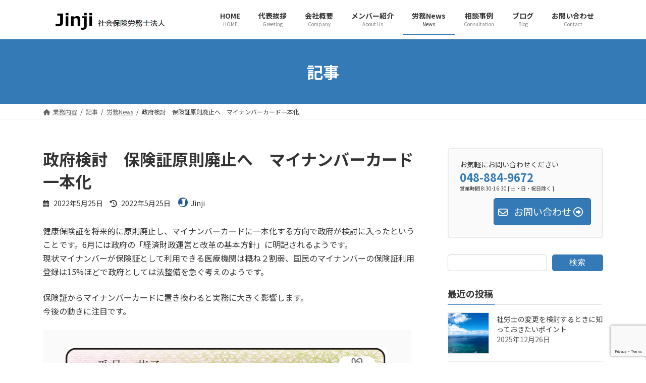

--- FILE ---
content_type: text/html; charset=UTF-8
request_url: https://jinji-sr.jp/2022/05/25/news-80/
body_size: 18476
content:

<!DOCTYPE html>
<html lang="ja"
	prefix="og: https://ogp.me/ns#" >
<head>
<meta charset="utf-8">
<meta http-equiv="X-UA-Compatible" content="IE=edge">
<meta name="viewport" content="width=device-width, initial-scale=1">

<title>政府検討 保険証原則廃止へ マイナンバーカード一本化 - Jinji社会保険労務士法人</title>
	<style>img:is([sizes="auto" i], [sizes^="auto," i]) { contain-intrinsic-size: 3000px 1500px }</style>
	
		<!-- All in One SEO 4.1.8 -->
		<meta name="description" content="健康保険証を将来的に原則廃止し、マイナンバーカードに一本化する方向で政府が検討に入ったということです。6月には" />
		<meta name="robots" content="max-image-preview:large" />
		<link rel="canonical" href="https://jinji-sr.jp/2022/05/25/news-80/" />
		<meta property="og:locale" content="ja_JP" />
		<meta property="og:site_name" content="Jinji社会保険労務士法人 - 企業の健全な発展のために..." />
		<meta property="og:type" content="article" />
		<meta property="og:title" content="政府検討 保険証原則廃止へ マイナンバーカード一本化 - Jinji社会保険労務士法人" />
		<meta property="og:description" content="健康保険証を将来的に原則廃止し、マイナンバーカードに一本化する方向で政府が検討に入ったということです。6月には" />
		<meta property="og:url" content="https://jinji-sr.jp/2022/05/25/news-80/" />
		<meta property="article:published_time" content="2022-05-25T01:42:07+00:00" />
		<meta property="article:modified_time" content="2022-05-25T01:42:08+00:00" />
		<meta name="twitter:card" content="summary" />
		<meta name="twitter:title" content="政府検討 保険証原則廃止へ マイナンバーカード一本化 - Jinji社会保険労務士法人" />
		<meta name="twitter:description" content="健康保険証を将来的に原則廃止し、マイナンバーカードに一本化する方向で政府が検討に入ったということです。6月には" />
		<script type="application/ld+json" class="aioseo-schema">
			{"@context":"https:\/\/schema.org","@graph":[{"@type":"WebSite","@id":"https:\/\/jinji-sr.jp\/#website","url":"https:\/\/jinji-sr.jp\/","name":"Jinji\u793e\u4f1a\u4fdd\u967a\u52b4\u52d9\u58eb\u6cd5\u4eba","description":"\u4f01\u696d\u306e\u5065\u5168\u306a\u767a\u5c55\u306e\u305f\u3081\u306b...","inLanguage":"ja","publisher":{"@id":"https:\/\/jinji-sr.jp\/#organization"}},{"@type":"Organization","@id":"https:\/\/jinji-sr.jp\/#organization","name":"\uff2a\uff49\uff4e\uff4a\uff49\u793e\u4f1a\u4fdd\u967a\u52b4\u52d9\u58eb\u6cd5\u4eba","url":"https:\/\/jinji-sr.jp\/"},{"@type":"BreadcrumbList","@id":"https:\/\/jinji-sr.jp\/2022\/05\/25\/news-80\/#breadcrumblist","itemListElement":[{"@type":"ListItem","@id":"https:\/\/jinji-sr.jp\/#listItem","position":1,"item":{"@type":"WebPage","@id":"https:\/\/jinji-sr.jp\/","name":"\u30db\u30fc\u30e0","description":"\u696d\u52d9\u5185\u5bb9 \u25a0 \u793e\u4f1a\u4fdd\u967a\u30fb\u52b4\u50cd\u4fdd\u967a\u306e\u624b\u7d9a\u5168\u822c\u25a0 \u7d66\u4e0e\u8a08\u7b97\u30fb\u5404\u7a2e\u5e33\u7968\u306e\u4f5c\u6210\u25a0 \u52a9\u6210\u91d1\u306b\u95a2\u3059\u308b\u76f8\u8ac7\u30fb\u7533\u8acb\u4ee3\u884c\u25a0 \u52b4\u52d9","url":"https:\/\/jinji-sr.jp\/"},"nextItem":"https:\/\/jinji-sr.jp\/2022\/#listItem"},{"@type":"ListItem","@id":"https:\/\/jinji-sr.jp\/2022\/#listItem","position":2,"item":{"@type":"WebPage","@id":"https:\/\/jinji-sr.jp\/2022\/","name":"2022","url":"https:\/\/jinji-sr.jp\/2022\/"},"nextItem":"https:\/\/jinji-sr.jp\/2022\/05\/#listItem","previousItem":"https:\/\/jinji-sr.jp\/#listItem"},{"@type":"ListItem","@id":"https:\/\/jinji-sr.jp\/2022\/05\/#listItem","position":3,"item":{"@type":"WebPage","@id":"https:\/\/jinji-sr.jp\/2022\/05\/","name":"May","url":"https:\/\/jinji-sr.jp\/2022\/05\/"},"nextItem":"https:\/\/jinji-sr.jp\/2022\/05\/25\/#listItem","previousItem":"https:\/\/jinji-sr.jp\/2022\/#listItem"},{"@type":"ListItem","@id":"https:\/\/jinji-sr.jp\/2022\/05\/25\/#listItem","position":4,"item":{"@type":"WebPage","@id":"https:\/\/jinji-sr.jp\/2022\/05\/25\/","name":"25","url":"https:\/\/jinji-sr.jp\/2022\/05\/25\/"},"nextItem":"https:\/\/jinji-sr.jp\/2022\/05\/25\/news-80\/#listItem","previousItem":"https:\/\/jinji-sr.jp\/2022\/05\/#listItem"},{"@type":"ListItem","@id":"https:\/\/jinji-sr.jp\/2022\/05\/25\/news-80\/#listItem","position":5,"item":{"@type":"WebPage","@id":"https:\/\/jinji-sr.jp\/2022\/05\/25\/news-80\/","name":"\u653f\u5e9c\u691c\u8a0e\u3000\u4fdd\u967a\u8a3c\u539f\u5247\u5ec3\u6b62\u3078\u3000\u30de\u30a4\u30ca\u30f3\u30d0\u30fc\u30ab\u30fc\u30c9\u4e00\u672c\u5316","description":"\u5065\u5eb7\u4fdd\u967a\u8a3c\u3092\u5c06\u6765\u7684\u306b\u539f\u5247\u5ec3\u6b62\u3057\u3001\u30de\u30a4\u30ca\u30f3\u30d0\u30fc\u30ab\u30fc\u30c9\u306b\u4e00\u672c\u5316\u3059\u308b\u65b9\u5411\u3067\u653f\u5e9c\u304c\u691c\u8a0e\u306b\u5165\u3063\u305f\u3068\u3044\u3046\u3053\u3068\u3067\u3059\u30026\u6708\u306b\u306f","url":"https:\/\/jinji-sr.jp\/2022\/05\/25\/news-80\/"},"previousItem":"https:\/\/jinji-sr.jp\/2022\/05\/25\/#listItem"}]},{"@type":"Person","@id":"https:\/\/jinji-sr.jp\/kanri\/jinji\/#author","url":"https:\/\/jinji-sr.jp\/kanri\/jinji\/","name":"Jinji","image":{"@type":"ImageObject","@id":"https:\/\/jinji-sr.jp\/2022\/05\/25\/news-80\/#authorImage","url":"https:\/\/secure.gravatar.com\/avatar\/31ee3762dc78a3e2ee0a47e8a0a4d20c?s=96&r=g","width":96,"height":96,"caption":"Jinji"}},{"@type":"WebPage","@id":"https:\/\/jinji-sr.jp\/2022\/05\/25\/news-80\/#webpage","url":"https:\/\/jinji-sr.jp\/2022\/05\/25\/news-80\/","name":"\u653f\u5e9c\u691c\u8a0e \u4fdd\u967a\u8a3c\u539f\u5247\u5ec3\u6b62\u3078 \u30de\u30a4\u30ca\u30f3\u30d0\u30fc\u30ab\u30fc\u30c9\u4e00\u672c\u5316 - Jinji\u793e\u4f1a\u4fdd\u967a\u52b4\u52d9\u58eb\u6cd5\u4eba","description":"\u5065\u5eb7\u4fdd\u967a\u8a3c\u3092\u5c06\u6765\u7684\u306b\u539f\u5247\u5ec3\u6b62\u3057\u3001\u30de\u30a4\u30ca\u30f3\u30d0\u30fc\u30ab\u30fc\u30c9\u306b\u4e00\u672c\u5316\u3059\u308b\u65b9\u5411\u3067\u653f\u5e9c\u304c\u691c\u8a0e\u306b\u5165\u3063\u305f\u3068\u3044\u3046\u3053\u3068\u3067\u3059\u30026\u6708\u306b\u306f","inLanguage":"ja","isPartOf":{"@id":"https:\/\/jinji-sr.jp\/#website"},"breadcrumb":{"@id":"https:\/\/jinji-sr.jp\/2022\/05\/25\/news-80\/#breadcrumblist"},"author":"https:\/\/jinji-sr.jp\/kanri\/jinji\/#author","creator":"https:\/\/jinji-sr.jp\/kanri\/jinji\/#author","image":{"@type":"ImageObject","@id":"https:\/\/jinji-sr.jp\/#mainImage","url":"https:\/\/jinji-sr.jp\/wp-content\/uploads\/2022\/05\/my_no.png","width":730,"height":470},"primaryImageOfPage":{"@id":"https:\/\/jinji-sr.jp\/2022\/05\/25\/news-80\/#mainImage"},"datePublished":"2022-05-25T01:42:07+09:00","dateModified":"2022-05-25T01:42:08+09:00"},{"@type":"BlogPosting","@id":"https:\/\/jinji-sr.jp\/2022\/05\/25\/news-80\/#blogposting","name":"\u653f\u5e9c\u691c\u8a0e \u4fdd\u967a\u8a3c\u539f\u5247\u5ec3\u6b62\u3078 \u30de\u30a4\u30ca\u30f3\u30d0\u30fc\u30ab\u30fc\u30c9\u4e00\u672c\u5316 - Jinji\u793e\u4f1a\u4fdd\u967a\u52b4\u52d9\u58eb\u6cd5\u4eba","description":"\u5065\u5eb7\u4fdd\u967a\u8a3c\u3092\u5c06\u6765\u7684\u306b\u539f\u5247\u5ec3\u6b62\u3057\u3001\u30de\u30a4\u30ca\u30f3\u30d0\u30fc\u30ab\u30fc\u30c9\u306b\u4e00\u672c\u5316\u3059\u308b\u65b9\u5411\u3067\u653f\u5e9c\u304c\u691c\u8a0e\u306b\u5165\u3063\u305f\u3068\u3044\u3046\u3053\u3068\u3067\u3059\u30026\u6708\u306b\u306f","inLanguage":"ja","headline":"\u653f\u5e9c\u691c\u8a0e\u3000\u4fdd\u967a\u8a3c\u539f\u5247\u5ec3\u6b62\u3078\u3000\u30de\u30a4\u30ca\u30f3\u30d0\u30fc\u30ab\u30fc\u30c9\u4e00\u672c\u5316","author":{"@id":"https:\/\/jinji-sr.jp\/kanri\/jinji\/#author"},"publisher":{"@id":"https:\/\/jinji-sr.jp\/#organization"},"datePublished":"2022-05-25T01:42:07+09:00","dateModified":"2022-05-25T01:42:08+09:00","articleSection":"\u52b4\u52d9News, \u793e\u4f1a\u4fdd\u967a","mainEntityOfPage":{"@id":"https:\/\/jinji-sr.jp\/2022\/05\/25\/news-80\/#webpage"},"isPartOf":{"@id":"https:\/\/jinji-sr.jp\/2022\/05\/25\/news-80\/#webpage"},"image":{"@type":"ImageObject","@id":"https:\/\/jinji-sr.jp\/#articleImage","url":"https:\/\/jinji-sr.jp\/wp-content\/uploads\/2022\/05\/my_no.png","width":730,"height":470}}]}
		</script>
		<!-- All in One SEO -->

<link rel='dns-prefetch' href='//use.fontawesome.com' />
<link rel="alternate" type="application/rss+xml" title="Jinji社会保険労務士法人 &raquo; フィード" href="https://jinji-sr.jp/feed/" />
<link rel="alternate" type="application/rss+xml" title="Jinji社会保険労務士法人 &raquo; コメントフィード" href="https://jinji-sr.jp/comments/feed/" />
<script type="text/javascript" id="wpp-js" src="https://jinji-sr.jp/wp-content/plugins/wordpress-popular-posts/assets/js/wpp.min.js?ver=7.2.0" data-sampling="0" data-sampling-rate="100" data-api-url="https://jinji-sr.jp/wp-json/wordpress-popular-posts" data-post-id="984" data-token="3ef4439639" data-lang="0" data-debug="0"></script>
<meta name="description" content="健康保険証を将来的に原則廃止し、マイナンバーカードに一本化する方向で政府が検討に入ったということです。6月には政府の「経済財政運営と改革の基本方針」に明記されるようです。現状マイナンバーが保険証として利用できる医療機関は概ね２割弱、国民のマイナンバーの保険証利用登録は15%ほどで政府としては法整備を急ぐ考えのようです。保険証からマイナンバーカードに置き換わると実務に大きく影響します。今後の動きに注目です。" />		<!-- This site uses the Google Analytics by MonsterInsights plugin v8.10.0 - Using Analytics tracking - https://www.monsterinsights.com/ -->
		<!-- Note: MonsterInsights is not currently configured on this site. The site owner needs to authenticate with Google Analytics in the MonsterInsights settings panel. -->
					<!-- No UA code set -->
				<!-- / Google Analytics by MonsterInsights -->
		<script type="text/javascript">
/* <![CDATA[ */
window._wpemojiSettings = {"baseUrl":"https:\/\/s.w.org\/images\/core\/emoji\/15.0.3\/72x72\/","ext":".png","svgUrl":"https:\/\/s.w.org\/images\/core\/emoji\/15.0.3\/svg\/","svgExt":".svg","source":{"concatemoji":"https:\/\/jinji-sr.jp\/wp-includes\/js\/wp-emoji-release.min.js?ver=6.7.4"}};
/*! This file is auto-generated */
!function(i,n){var o,s,e;function c(e){try{var t={supportTests:e,timestamp:(new Date).valueOf()};sessionStorage.setItem(o,JSON.stringify(t))}catch(e){}}function p(e,t,n){e.clearRect(0,0,e.canvas.width,e.canvas.height),e.fillText(t,0,0);var t=new Uint32Array(e.getImageData(0,0,e.canvas.width,e.canvas.height).data),r=(e.clearRect(0,0,e.canvas.width,e.canvas.height),e.fillText(n,0,0),new Uint32Array(e.getImageData(0,0,e.canvas.width,e.canvas.height).data));return t.every(function(e,t){return e===r[t]})}function u(e,t,n){switch(t){case"flag":return n(e,"\ud83c\udff3\ufe0f\u200d\u26a7\ufe0f","\ud83c\udff3\ufe0f\u200b\u26a7\ufe0f")?!1:!n(e,"\ud83c\uddfa\ud83c\uddf3","\ud83c\uddfa\u200b\ud83c\uddf3")&&!n(e,"\ud83c\udff4\udb40\udc67\udb40\udc62\udb40\udc65\udb40\udc6e\udb40\udc67\udb40\udc7f","\ud83c\udff4\u200b\udb40\udc67\u200b\udb40\udc62\u200b\udb40\udc65\u200b\udb40\udc6e\u200b\udb40\udc67\u200b\udb40\udc7f");case"emoji":return!n(e,"\ud83d\udc26\u200d\u2b1b","\ud83d\udc26\u200b\u2b1b")}return!1}function f(e,t,n){var r="undefined"!=typeof WorkerGlobalScope&&self instanceof WorkerGlobalScope?new OffscreenCanvas(300,150):i.createElement("canvas"),a=r.getContext("2d",{willReadFrequently:!0}),o=(a.textBaseline="top",a.font="600 32px Arial",{});return e.forEach(function(e){o[e]=t(a,e,n)}),o}function t(e){var t=i.createElement("script");t.src=e,t.defer=!0,i.head.appendChild(t)}"undefined"!=typeof Promise&&(o="wpEmojiSettingsSupports",s=["flag","emoji"],n.supports={everything:!0,everythingExceptFlag:!0},e=new Promise(function(e){i.addEventListener("DOMContentLoaded",e,{once:!0})}),new Promise(function(t){var n=function(){try{var e=JSON.parse(sessionStorage.getItem(o));if("object"==typeof e&&"number"==typeof e.timestamp&&(new Date).valueOf()<e.timestamp+604800&&"object"==typeof e.supportTests)return e.supportTests}catch(e){}return null}();if(!n){if("undefined"!=typeof Worker&&"undefined"!=typeof OffscreenCanvas&&"undefined"!=typeof URL&&URL.createObjectURL&&"undefined"!=typeof Blob)try{var e="postMessage("+f.toString()+"("+[JSON.stringify(s),u.toString(),p.toString()].join(",")+"));",r=new Blob([e],{type:"text/javascript"}),a=new Worker(URL.createObjectURL(r),{name:"wpTestEmojiSupports"});return void(a.onmessage=function(e){c(n=e.data),a.terminate(),t(n)})}catch(e){}c(n=f(s,u,p))}t(n)}).then(function(e){for(var t in e)n.supports[t]=e[t],n.supports.everything=n.supports.everything&&n.supports[t],"flag"!==t&&(n.supports.everythingExceptFlag=n.supports.everythingExceptFlag&&n.supports[t]);n.supports.everythingExceptFlag=n.supports.everythingExceptFlag&&!n.supports.flag,n.DOMReady=!1,n.readyCallback=function(){n.DOMReady=!0}}).then(function(){return e}).then(function(){var e;n.supports.everything||(n.readyCallback(),(e=n.source||{}).concatemoji?t(e.concatemoji):e.wpemoji&&e.twemoji&&(t(e.twemoji),t(e.wpemoji)))}))}((window,document),window._wpemojiSettings);
/* ]]> */
</script>
<link rel='stylesheet' id='vkExUnit_common_style-css' href='https://jinji-sr.jp/wp-content/plugins/vk-all-in-one-expansion-unit/assets/css/vkExUnit_style.css?ver=9.103.1.1' type='text/css' media='all' />
<style id='vkExUnit_common_style-inline-css' type='text/css'>
:root {--ver_page_top_button_url:url(https://jinji-sr.jp/wp-content/plugins/vk-all-in-one-expansion-unit/assets/images/to-top-btn-icon.svg);}@font-face {font-weight: normal;font-style: normal;font-family: "vk_sns";src: url("https://jinji-sr.jp/wp-content/plugins/vk-all-in-one-expansion-unit/inc/sns/icons/fonts/vk_sns.eot?-bq20cj");src: url("https://jinji-sr.jp/wp-content/plugins/vk-all-in-one-expansion-unit/inc/sns/icons/fonts/vk_sns.eot?#iefix-bq20cj") format("embedded-opentype"),url("https://jinji-sr.jp/wp-content/plugins/vk-all-in-one-expansion-unit/inc/sns/icons/fonts/vk_sns.woff?-bq20cj") format("woff"),url("https://jinji-sr.jp/wp-content/plugins/vk-all-in-one-expansion-unit/inc/sns/icons/fonts/vk_sns.ttf?-bq20cj") format("truetype"),url("https://jinji-sr.jp/wp-content/plugins/vk-all-in-one-expansion-unit/inc/sns/icons/fonts/vk_sns.svg?-bq20cj#vk_sns") format("svg");}
.veu_promotion-alert__content--text {border: 1px solid rgba(0,0,0,0.125);padding: 0.5em 1em;border-radius: var(--vk-size-radius);margin-bottom: var(--vk-margin-block-bottom);font-size: 0.875rem;}/* Alert Content部分に段落タグを入れた場合に最後の段落の余白を0にする */.veu_promotion-alert__content--text p:last-of-type{margin-bottom:0;margin-top: 0;}
</style>
<style id='wp-emoji-styles-inline-css' type='text/css'>

	img.wp-smiley, img.emoji {
		display: inline !important;
		border: none !important;
		box-shadow: none !important;
		height: 1em !important;
		width: 1em !important;
		margin: 0 0.07em !important;
		vertical-align: -0.1em !important;
		background: none !important;
		padding: 0 !important;
	}
</style>
<link rel='stylesheet' id='wp-block-library-css' href='https://jinji-sr.jp/wp-includes/css/dist/block-library/style.min.css?ver=6.7.4' type='text/css' media='all' />
<style id='wp-block-library-inline-css' type='text/css'>
.vk-cols--reverse{flex-direction:row-reverse}.vk-cols--hasbtn{margin-bottom:0}.vk-cols--hasbtn>.row>.vk_gridColumn_item,.vk-cols--hasbtn>.wp-block-column{position:relative;padding-bottom:3em}.vk-cols--hasbtn>.row>.vk_gridColumn_item>.wp-block-buttons,.vk-cols--hasbtn>.row>.vk_gridColumn_item>.vk_button,.vk-cols--hasbtn>.wp-block-column>.wp-block-buttons,.vk-cols--hasbtn>.wp-block-column>.vk_button{position:absolute;bottom:0;width:100%}.vk-cols--fit.wp-block-columns{gap:0}.vk-cols--fit.wp-block-columns,.vk-cols--fit.wp-block-columns:not(.is-not-stacked-on-mobile){margin-top:0;margin-bottom:0;justify-content:space-between}.vk-cols--fit.wp-block-columns>.wp-block-column *:last-child,.vk-cols--fit.wp-block-columns:not(.is-not-stacked-on-mobile)>.wp-block-column *:last-child{margin-bottom:0}.vk-cols--fit.wp-block-columns>.wp-block-column>.wp-block-cover,.vk-cols--fit.wp-block-columns:not(.is-not-stacked-on-mobile)>.wp-block-column>.wp-block-cover{margin-top:0}.vk-cols--fit.wp-block-columns.has-background,.vk-cols--fit.wp-block-columns:not(.is-not-stacked-on-mobile).has-background{padding:0}@media(max-width: 599px){.vk-cols--fit.wp-block-columns:not(.has-background)>.wp-block-column:not(.has-background),.vk-cols--fit.wp-block-columns:not(.is-not-stacked-on-mobile):not(.has-background)>.wp-block-column:not(.has-background){padding-left:0 !important;padding-right:0 !important}}@media(min-width: 782px){.vk-cols--fit.wp-block-columns .block-editor-block-list__block.wp-block-column:not(:first-child),.vk-cols--fit.wp-block-columns>.wp-block-column:not(:first-child),.vk-cols--fit.wp-block-columns:not(.is-not-stacked-on-mobile) .block-editor-block-list__block.wp-block-column:not(:first-child),.vk-cols--fit.wp-block-columns:not(.is-not-stacked-on-mobile)>.wp-block-column:not(:first-child){margin-left:0}}@media(min-width: 600px)and (max-width: 781px){.vk-cols--fit.wp-block-columns .wp-block-column:nth-child(2n),.vk-cols--fit.wp-block-columns:not(.is-not-stacked-on-mobile) .wp-block-column:nth-child(2n){margin-left:0}.vk-cols--fit.wp-block-columns .wp-block-column:not(:only-child),.vk-cols--fit.wp-block-columns:not(.is-not-stacked-on-mobile) .wp-block-column:not(:only-child){flex-basis:50% !important}}.vk-cols--fit--gap1.wp-block-columns{gap:1px}@media(min-width: 600px)and (max-width: 781px){.vk-cols--fit--gap1.wp-block-columns .wp-block-column:not(:only-child){flex-basis:calc(50% - 1px) !important}}.vk-cols--fit.vk-cols--grid>.block-editor-block-list__block,.vk-cols--fit.vk-cols--grid>.wp-block-column,.vk-cols--fit.vk-cols--grid:not(.is-not-stacked-on-mobile)>.block-editor-block-list__block,.vk-cols--fit.vk-cols--grid:not(.is-not-stacked-on-mobile)>.wp-block-column{flex-basis:50%;box-sizing:border-box}@media(max-width: 599px){.vk-cols--fit.vk-cols--grid.vk-cols--grid--alignfull>.wp-block-column:nth-child(2)>.wp-block-cover,.vk-cols--fit.vk-cols--grid.vk-cols--grid--alignfull>.wp-block-column:nth-child(2)>.vk_outer,.vk-cols--fit.vk-cols--grid:not(.is-not-stacked-on-mobile).vk-cols--grid--alignfull>.wp-block-column:nth-child(2)>.wp-block-cover,.vk-cols--fit.vk-cols--grid:not(.is-not-stacked-on-mobile).vk-cols--grid--alignfull>.wp-block-column:nth-child(2)>.vk_outer{width:100vw;margin-right:calc((100% - 100vw)/2);margin-left:calc((100% - 100vw)/2)}}@media(min-width: 600px){.vk-cols--fit.vk-cols--grid.vk-cols--grid--alignfull>.wp-block-column:nth-child(2)>.wp-block-cover,.vk-cols--fit.vk-cols--grid.vk-cols--grid--alignfull>.wp-block-column:nth-child(2)>.vk_outer,.vk-cols--fit.vk-cols--grid:not(.is-not-stacked-on-mobile).vk-cols--grid--alignfull>.wp-block-column:nth-child(2)>.wp-block-cover,.vk-cols--fit.vk-cols--grid:not(.is-not-stacked-on-mobile).vk-cols--grid--alignfull>.wp-block-column:nth-child(2)>.vk_outer{margin-right:calc(100% - 50vw);width:50vw}}@media(min-width: 600px){.vk-cols--fit.vk-cols--grid.vk-cols--grid--alignfull.vk-cols--reverse>.wp-block-column,.vk-cols--fit.vk-cols--grid:not(.is-not-stacked-on-mobile).vk-cols--grid--alignfull.vk-cols--reverse>.wp-block-column{margin-left:0;margin-right:0}.vk-cols--fit.vk-cols--grid.vk-cols--grid--alignfull.vk-cols--reverse>.wp-block-column:nth-child(2)>.wp-block-cover,.vk-cols--fit.vk-cols--grid.vk-cols--grid--alignfull.vk-cols--reverse>.wp-block-column:nth-child(2)>.vk_outer,.vk-cols--fit.vk-cols--grid:not(.is-not-stacked-on-mobile).vk-cols--grid--alignfull.vk-cols--reverse>.wp-block-column:nth-child(2)>.wp-block-cover,.vk-cols--fit.vk-cols--grid:not(.is-not-stacked-on-mobile).vk-cols--grid--alignfull.vk-cols--reverse>.wp-block-column:nth-child(2)>.vk_outer{margin-left:calc(100% - 50vw)}}.vk-cols--menu h2,.vk-cols--menu h3,.vk-cols--menu h4,.vk-cols--menu h5{margin-bottom:.2em;text-shadow:#000 0 0 10px}.vk-cols--menu h2:first-child,.vk-cols--menu h3:first-child,.vk-cols--menu h4:first-child,.vk-cols--menu h5:first-child{margin-top:0}.vk-cols--menu p{margin-bottom:1rem;text-shadow:#000 0 0 10px}.vk-cols--menu .wp-block-cover__inner-container:last-child{margin-bottom:0}.vk-cols--fitbnrs .wp-block-column .wp-block-cover:hover img{filter:unset}.vk-cols--fitbnrs .wp-block-column .wp-block-cover:hover{background-color:unset}.vk-cols--fitbnrs .wp-block-column .wp-block-cover:hover .wp-block-cover__image-background{filter:unset !important}.vk-cols--fitbnrs .wp-block-cover__inner-container{position:absolute;height:100%;width:100%}.vk-cols--fitbnrs .vk_button{height:100%;margin:0}.vk-cols--fitbnrs .vk_button .vk_button_btn,.vk-cols--fitbnrs .vk_button .btn{height:100%;width:100%;border:none;box-shadow:none;background-color:unset !important;transition:unset}.vk-cols--fitbnrs .vk_button .vk_button_btn:hover,.vk-cols--fitbnrs .vk_button .btn:hover{transition:unset}.vk-cols--fitbnrs .vk_button .vk_button_btn:after,.vk-cols--fitbnrs .vk_button .btn:after{border:none}.vk-cols--fitbnrs .vk_button .vk_button_link_txt{width:100%;position:absolute;top:50%;left:50%;transform:translateY(-50%) translateX(-50%);font-size:2rem;text-shadow:#000 0 0 10px}.vk-cols--fitbnrs .vk_button .vk_button_link_subCaption{width:100%;position:absolute;top:calc(50% + 2.2em);left:50%;transform:translateY(-50%) translateX(-50%);text-shadow:#000 0 0 10px}@media(min-width: 992px){.vk-cols--media.wp-block-columns{gap:3rem}}.vk-fit-map figure{margin-bottom:0}.vk-fit-map iframe{position:relative;margin-bottom:0;display:block;max-height:400px;width:100vw}.vk-fit-map:is(.alignfull,.alignwide) div{max-width:100%}.vk-table--th--width25 :where(tr>*:first-child){width:25%}.vk-table--th--width30 :where(tr>*:first-child){width:30%}.vk-table--th--width35 :where(tr>*:first-child){width:35%}.vk-table--th--width40 :where(tr>*:first-child){width:40%}.vk-table--th--bg-bright :where(tr>*:first-child){background-color:var(--wp--preset--color--bg-secondary, rgba(0, 0, 0, 0.05))}@media(max-width: 599px){.vk-table--mobile-block :is(th,td){width:100%;display:block}.vk-table--mobile-block.wp-block-table table :is(th,td){border-top:none}}.vk-table--width--th25 :where(tr>*:first-child){width:25%}.vk-table--width--th30 :where(tr>*:first-child){width:30%}.vk-table--width--th35 :where(tr>*:first-child){width:35%}.vk-table--width--th40 :where(tr>*:first-child){width:40%}.no-margin{margin:0}@media(max-width: 599px){.wp-block-image.vk-aligncenter--mobile>.alignright{float:none;margin-left:auto;margin-right:auto}.vk-no-padding-horizontal--mobile{padding-left:0 !important;padding-right:0 !important}}
/* VK Color Palettes */:root{ --wp--preset--color--vk-color-primary:#337ab7}/* --vk-color-primary is deprecated. */:root{ --vk-color-primary: var(--wp--preset--color--vk-color-primary);}:root{ --wp--preset--color--vk-color-primary-dark:#286192}/* --vk-color-primary-dark is deprecated. */:root{ --vk-color-primary-dark: var(--wp--preset--color--vk-color-primary-dark);}:root{ --wp--preset--color--vk-color-primary-vivid:#3886c9}/* --vk-color-primary-vivid is deprecated. */:root{ --vk-color-primary-vivid: var(--wp--preset--color--vk-color-primary-vivid);}
</style>
<link rel='stylesheet' id='liquid-block-speech-css' href='https://jinji-sr.jp/wp-content/plugins/liquid-speech-balloon/css/block.css?ver=6.7.4' type='text/css' media='all' />
<link rel='stylesheet' id='font-awesome-svg-styles-css' href='https://jinji-sr.jp/wp-content/uploads/font-awesome/v6.7.2/css/svg-with-js.css' type='text/css' media='all' />
<style id='font-awesome-svg-styles-inline-css' type='text/css'>
   .wp-block-font-awesome-icon svg::before,
   .wp-rich-text-font-awesome-icon svg::before {content: unset;}
</style>
<style id='classic-theme-styles-inline-css' type='text/css'>
/*! This file is auto-generated */
.wp-block-button__link{color:#fff;background-color:#32373c;border-radius:9999px;box-shadow:none;text-decoration:none;padding:calc(.667em + 2px) calc(1.333em + 2px);font-size:1.125em}.wp-block-file__button{background:#32373c;color:#fff;text-decoration:none}
</style>
<style id='global-styles-inline-css' type='text/css'>
:root{--wp--preset--aspect-ratio--square: 1;--wp--preset--aspect-ratio--4-3: 4/3;--wp--preset--aspect-ratio--3-4: 3/4;--wp--preset--aspect-ratio--3-2: 3/2;--wp--preset--aspect-ratio--2-3: 2/3;--wp--preset--aspect-ratio--16-9: 16/9;--wp--preset--aspect-ratio--9-16: 9/16;--wp--preset--color--black: #000000;--wp--preset--color--cyan-bluish-gray: #abb8c3;--wp--preset--color--white: #ffffff;--wp--preset--color--pale-pink: #f78da7;--wp--preset--color--vivid-red: #cf2e2e;--wp--preset--color--luminous-vivid-orange: #ff6900;--wp--preset--color--luminous-vivid-amber: #fcb900;--wp--preset--color--light-green-cyan: #7bdcb5;--wp--preset--color--vivid-green-cyan: #00d084;--wp--preset--color--pale-cyan-blue: #8ed1fc;--wp--preset--color--vivid-cyan-blue: #0693e3;--wp--preset--color--vivid-purple: #9b51e0;--wp--preset--color--vk-color-primary: #337ab7;--wp--preset--color--vk-color-primary-dark: #286192;--wp--preset--color--vk-color-primary-vivid: #3886c9;--wp--preset--gradient--vivid-cyan-blue-to-vivid-purple: linear-gradient(135deg,rgba(6,147,227,1) 0%,rgb(155,81,224) 100%);--wp--preset--gradient--light-green-cyan-to-vivid-green-cyan: linear-gradient(135deg,rgb(122,220,180) 0%,rgb(0,208,130) 100%);--wp--preset--gradient--luminous-vivid-amber-to-luminous-vivid-orange: linear-gradient(135deg,rgba(252,185,0,1) 0%,rgba(255,105,0,1) 100%);--wp--preset--gradient--luminous-vivid-orange-to-vivid-red: linear-gradient(135deg,rgba(255,105,0,1) 0%,rgb(207,46,46) 100%);--wp--preset--gradient--very-light-gray-to-cyan-bluish-gray: linear-gradient(135deg,rgb(238,238,238) 0%,rgb(169,184,195) 100%);--wp--preset--gradient--cool-to-warm-spectrum: linear-gradient(135deg,rgb(74,234,220) 0%,rgb(151,120,209) 20%,rgb(207,42,186) 40%,rgb(238,44,130) 60%,rgb(251,105,98) 80%,rgb(254,248,76) 100%);--wp--preset--gradient--blush-light-purple: linear-gradient(135deg,rgb(255,206,236) 0%,rgb(152,150,240) 100%);--wp--preset--gradient--blush-bordeaux: linear-gradient(135deg,rgb(254,205,165) 0%,rgb(254,45,45) 50%,rgb(107,0,62) 100%);--wp--preset--gradient--luminous-dusk: linear-gradient(135deg,rgb(255,203,112) 0%,rgb(199,81,192) 50%,rgb(65,88,208) 100%);--wp--preset--gradient--pale-ocean: linear-gradient(135deg,rgb(255,245,203) 0%,rgb(182,227,212) 50%,rgb(51,167,181) 100%);--wp--preset--gradient--electric-grass: linear-gradient(135deg,rgb(202,248,128) 0%,rgb(113,206,126) 100%);--wp--preset--gradient--midnight: linear-gradient(135deg,rgb(2,3,129) 0%,rgb(40,116,252) 100%);--wp--preset--gradient--vivid-green-cyan-to-vivid-cyan-blue: linear-gradient(135deg,rgba(0,208,132,1) 0%,rgba(6,147,227,1) 100%);--wp--preset--font-size--small: 14px;--wp--preset--font-size--medium: 20px;--wp--preset--font-size--large: 24px;--wp--preset--font-size--x-large: 42px;--wp--preset--font-size--regular: 16px;--wp--preset--font-size--huge: 36px;--wp--preset--spacing--20: 0.44rem;--wp--preset--spacing--30: 0.67rem;--wp--preset--spacing--40: 1rem;--wp--preset--spacing--50: 1.5rem;--wp--preset--spacing--60: 2.25rem;--wp--preset--spacing--70: 3.38rem;--wp--preset--spacing--80: 5.06rem;--wp--preset--shadow--natural: 6px 6px 9px rgba(0, 0, 0, 0.2);--wp--preset--shadow--deep: 12px 12px 50px rgba(0, 0, 0, 0.4);--wp--preset--shadow--sharp: 6px 6px 0px rgba(0, 0, 0, 0.2);--wp--preset--shadow--outlined: 6px 6px 0px -3px rgba(255, 255, 255, 1), 6px 6px rgba(0, 0, 0, 1);--wp--preset--shadow--crisp: 6px 6px 0px rgba(0, 0, 0, 1);}:where(.is-layout-flex){gap: 0.5em;}:where(.is-layout-grid){gap: 0.5em;}body .is-layout-flex{display: flex;}.is-layout-flex{flex-wrap: wrap;align-items: center;}.is-layout-flex > :is(*, div){margin: 0;}body .is-layout-grid{display: grid;}.is-layout-grid > :is(*, div){margin: 0;}:where(.wp-block-columns.is-layout-flex){gap: 2em;}:where(.wp-block-columns.is-layout-grid){gap: 2em;}:where(.wp-block-post-template.is-layout-flex){gap: 1.25em;}:where(.wp-block-post-template.is-layout-grid){gap: 1.25em;}.has-black-color{color: var(--wp--preset--color--black) !important;}.has-cyan-bluish-gray-color{color: var(--wp--preset--color--cyan-bluish-gray) !important;}.has-white-color{color: var(--wp--preset--color--white) !important;}.has-pale-pink-color{color: var(--wp--preset--color--pale-pink) !important;}.has-vivid-red-color{color: var(--wp--preset--color--vivid-red) !important;}.has-luminous-vivid-orange-color{color: var(--wp--preset--color--luminous-vivid-orange) !important;}.has-luminous-vivid-amber-color{color: var(--wp--preset--color--luminous-vivid-amber) !important;}.has-light-green-cyan-color{color: var(--wp--preset--color--light-green-cyan) !important;}.has-vivid-green-cyan-color{color: var(--wp--preset--color--vivid-green-cyan) !important;}.has-pale-cyan-blue-color{color: var(--wp--preset--color--pale-cyan-blue) !important;}.has-vivid-cyan-blue-color{color: var(--wp--preset--color--vivid-cyan-blue) !important;}.has-vivid-purple-color{color: var(--wp--preset--color--vivid-purple) !important;}.has-vk-color-primary-color{color: var(--wp--preset--color--vk-color-primary) !important;}.has-vk-color-primary-dark-color{color: var(--wp--preset--color--vk-color-primary-dark) !important;}.has-vk-color-primary-vivid-color{color: var(--wp--preset--color--vk-color-primary-vivid) !important;}.has-black-background-color{background-color: var(--wp--preset--color--black) !important;}.has-cyan-bluish-gray-background-color{background-color: var(--wp--preset--color--cyan-bluish-gray) !important;}.has-white-background-color{background-color: var(--wp--preset--color--white) !important;}.has-pale-pink-background-color{background-color: var(--wp--preset--color--pale-pink) !important;}.has-vivid-red-background-color{background-color: var(--wp--preset--color--vivid-red) !important;}.has-luminous-vivid-orange-background-color{background-color: var(--wp--preset--color--luminous-vivid-orange) !important;}.has-luminous-vivid-amber-background-color{background-color: var(--wp--preset--color--luminous-vivid-amber) !important;}.has-light-green-cyan-background-color{background-color: var(--wp--preset--color--light-green-cyan) !important;}.has-vivid-green-cyan-background-color{background-color: var(--wp--preset--color--vivid-green-cyan) !important;}.has-pale-cyan-blue-background-color{background-color: var(--wp--preset--color--pale-cyan-blue) !important;}.has-vivid-cyan-blue-background-color{background-color: var(--wp--preset--color--vivid-cyan-blue) !important;}.has-vivid-purple-background-color{background-color: var(--wp--preset--color--vivid-purple) !important;}.has-vk-color-primary-background-color{background-color: var(--wp--preset--color--vk-color-primary) !important;}.has-vk-color-primary-dark-background-color{background-color: var(--wp--preset--color--vk-color-primary-dark) !important;}.has-vk-color-primary-vivid-background-color{background-color: var(--wp--preset--color--vk-color-primary-vivid) !important;}.has-black-border-color{border-color: var(--wp--preset--color--black) !important;}.has-cyan-bluish-gray-border-color{border-color: var(--wp--preset--color--cyan-bluish-gray) !important;}.has-white-border-color{border-color: var(--wp--preset--color--white) !important;}.has-pale-pink-border-color{border-color: var(--wp--preset--color--pale-pink) !important;}.has-vivid-red-border-color{border-color: var(--wp--preset--color--vivid-red) !important;}.has-luminous-vivid-orange-border-color{border-color: var(--wp--preset--color--luminous-vivid-orange) !important;}.has-luminous-vivid-amber-border-color{border-color: var(--wp--preset--color--luminous-vivid-amber) !important;}.has-light-green-cyan-border-color{border-color: var(--wp--preset--color--light-green-cyan) !important;}.has-vivid-green-cyan-border-color{border-color: var(--wp--preset--color--vivid-green-cyan) !important;}.has-pale-cyan-blue-border-color{border-color: var(--wp--preset--color--pale-cyan-blue) !important;}.has-vivid-cyan-blue-border-color{border-color: var(--wp--preset--color--vivid-cyan-blue) !important;}.has-vivid-purple-border-color{border-color: var(--wp--preset--color--vivid-purple) !important;}.has-vk-color-primary-border-color{border-color: var(--wp--preset--color--vk-color-primary) !important;}.has-vk-color-primary-dark-border-color{border-color: var(--wp--preset--color--vk-color-primary-dark) !important;}.has-vk-color-primary-vivid-border-color{border-color: var(--wp--preset--color--vk-color-primary-vivid) !important;}.has-vivid-cyan-blue-to-vivid-purple-gradient-background{background: var(--wp--preset--gradient--vivid-cyan-blue-to-vivid-purple) !important;}.has-light-green-cyan-to-vivid-green-cyan-gradient-background{background: var(--wp--preset--gradient--light-green-cyan-to-vivid-green-cyan) !important;}.has-luminous-vivid-amber-to-luminous-vivid-orange-gradient-background{background: var(--wp--preset--gradient--luminous-vivid-amber-to-luminous-vivid-orange) !important;}.has-luminous-vivid-orange-to-vivid-red-gradient-background{background: var(--wp--preset--gradient--luminous-vivid-orange-to-vivid-red) !important;}.has-very-light-gray-to-cyan-bluish-gray-gradient-background{background: var(--wp--preset--gradient--very-light-gray-to-cyan-bluish-gray) !important;}.has-cool-to-warm-spectrum-gradient-background{background: var(--wp--preset--gradient--cool-to-warm-spectrum) !important;}.has-blush-light-purple-gradient-background{background: var(--wp--preset--gradient--blush-light-purple) !important;}.has-blush-bordeaux-gradient-background{background: var(--wp--preset--gradient--blush-bordeaux) !important;}.has-luminous-dusk-gradient-background{background: var(--wp--preset--gradient--luminous-dusk) !important;}.has-pale-ocean-gradient-background{background: var(--wp--preset--gradient--pale-ocean) !important;}.has-electric-grass-gradient-background{background: var(--wp--preset--gradient--electric-grass) !important;}.has-midnight-gradient-background{background: var(--wp--preset--gradient--midnight) !important;}.has-small-font-size{font-size: var(--wp--preset--font-size--small) !important;}.has-medium-font-size{font-size: var(--wp--preset--font-size--medium) !important;}.has-large-font-size{font-size: var(--wp--preset--font-size--large) !important;}.has-x-large-font-size{font-size: var(--wp--preset--font-size--x-large) !important;}
:where(.wp-block-post-template.is-layout-flex){gap: 1.25em;}:where(.wp-block-post-template.is-layout-grid){gap: 1.25em;}
:where(.wp-block-columns.is-layout-flex){gap: 2em;}:where(.wp-block-columns.is-layout-grid){gap: 2em;}
:root :where(.wp-block-pullquote){font-size: 1.5em;line-height: 1.6;}
</style>
<link rel='stylesheet' id='contact-form-7-css' href='https://jinji-sr.jp/wp-content/plugins/contact-form-7/includes/css/styles.css?ver=6.1.4' type='text/css' media='all' />
<link rel='stylesheet' id='vk-swiper-style-css' href='https://jinji-sr.jp/wp-content/plugins/vk-blocks/vendor/vektor-inc/vk-swiper/src/assets/css/swiper-bundle.min.css?ver=11.0.2' type='text/css' media='all' />
<link rel='stylesheet' id='wordpress-popular-posts-css-css' href='https://jinji-sr.jp/wp-content/plugins/wordpress-popular-posts/assets/css/wpp.css?ver=7.2.0' type='text/css' media='all' />
<link rel='stylesheet' id='lightning-common-style-css' href='https://jinji-sr.jp/wp-content/themes/lightning/_g3/assets/css/style.css?ver=14.17.5' type='text/css' media='all' />
<style id='lightning-common-style-inline-css' type='text/css'>
/* Lightning */:root {--vk-color-primary:#337ab7;--vk-color-primary-dark:#286192;--vk-color-primary-vivid:#3886c9;--g_nav_main_acc_icon_open_url:url(https://jinji-sr.jp/wp-content/themes/lightning/_g3/inc/vk-mobile-nav/package/images/vk-menu-acc-icon-open-black.svg);--g_nav_main_acc_icon_close_url: url(https://jinji-sr.jp/wp-content/themes/lightning/_g3/inc/vk-mobile-nav/package/images/vk-menu-close-black.svg);--g_nav_sub_acc_icon_open_url: url(https://jinji-sr.jp/wp-content/themes/lightning/_g3/inc/vk-mobile-nav/package/images/vk-menu-acc-icon-open-white.svg);--g_nav_sub_acc_icon_close_url: url(https://jinji-sr.jp/wp-content/themes/lightning/_g3/inc/vk-mobile-nav/package/images/vk-menu-close-white.svg);}
html{scroll-padding-top:var(--vk-size-admin-bar);}
/* vk-mobile-nav */:root {--vk-mobile-nav-menu-btn-bg-src: url("https://jinji-sr.jp/wp-content/themes/lightning/_g3/inc/vk-mobile-nav/package/images/vk-menu-btn-black.svg");--vk-mobile-nav-menu-btn-close-bg-src: url("https://jinji-sr.jp/wp-content/themes/lightning/_g3/inc/vk-mobile-nav/package/images/vk-menu-close-black.svg");--vk-menu-acc-icon-open-black-bg-src: url("https://jinji-sr.jp/wp-content/themes/lightning/_g3/inc/vk-mobile-nav/package/images/vk-menu-acc-icon-open-black.svg");--vk-menu-acc-icon-open-white-bg-src: url("https://jinji-sr.jp/wp-content/themes/lightning/_g3/inc/vk-mobile-nav/package/images/vk-menu-acc-icon-open-white.svg");--vk-menu-acc-icon-close-black-bg-src: url("https://jinji-sr.jp/wp-content/themes/lightning/_g3/inc/vk-mobile-nav/package/images/vk-menu-close-black.svg");--vk-menu-acc-icon-close-white-bg-src: url("https://jinji-sr.jp/wp-content/themes/lightning/_g3/inc/vk-mobile-nav/package/images/vk-menu-close-white.svg");}
</style>
<link rel='stylesheet' id='lightning-design-style-css' href='https://jinji-sr.jp/wp-content/themes/lightning/_g3/design-skin/origin3/css/style.css?ver=14.17.5' type='text/css' media='all' />
<link rel='stylesheet' id='vk-blog-card-css' href='https://jinji-sr.jp/wp-content/themes/lightning/_g3/inc/vk-wp-oembed-blog-card/package/css/blog-card.css?ver=6.7.4' type='text/css' media='all' />
<link rel='stylesheet' id='veu-cta-css' href='https://jinji-sr.jp/wp-content/plugins/vk-all-in-one-expansion-unit/inc/call-to-action/package/assets/css/style.css?ver=9.103.1.1' type='text/css' media='all' />
<link rel='stylesheet' id='vk-blocks-build-css-css' href='https://jinji-sr.jp/wp-content/plugins/vk-blocks/build/block-build.css?ver=1.95.0.4' type='text/css' media='all' />
<style id='vk-blocks-build-css-inline-css' type='text/css'>
:root {--vk_flow-arrow: url(https://jinji-sr.jp/wp-content/plugins/vk-blocks/inc/vk-blocks/images/arrow_bottom.svg);--vk_image-mask-circle: url(https://jinji-sr.jp/wp-content/plugins/vk-blocks/inc/vk-blocks/images/circle.svg);--vk_image-mask-wave01: url(https://jinji-sr.jp/wp-content/plugins/vk-blocks/inc/vk-blocks/images/wave01.svg);--vk_image-mask-wave02: url(https://jinji-sr.jp/wp-content/plugins/vk-blocks/inc/vk-blocks/images/wave02.svg);--vk_image-mask-wave03: url(https://jinji-sr.jp/wp-content/plugins/vk-blocks/inc/vk-blocks/images/wave03.svg);--vk_image-mask-wave04: url(https://jinji-sr.jp/wp-content/plugins/vk-blocks/inc/vk-blocks/images/wave04.svg);}

	:root {

		--vk-balloon-border-width:1px;

		--vk-balloon-speech-offset:-12px;
	}
	
</style>
<link rel='stylesheet' id='lightning-theme-style-css' href='https://jinji-sr.jp/wp-content/themes/lightning/style.css?ver=14.17.5' type='text/css' media='all' />
<link rel='stylesheet' id='font-awesome-official-css' href='https://use.fontawesome.com/releases/v6.7.2/css/all.css' type='text/css' media='all' integrity="sha384-nRgPTkuX86pH8yjPJUAFuASXQSSl2/bBUiNV47vSYpKFxHJhbcrGnmlYpYJMeD7a" crossorigin="anonymous" />
<link rel='stylesheet' id='tmm-css' href='https://jinji-sr.jp/wp-content/plugins/team-members/inc/css/tmm_style.css?ver=6.7.4' type='text/css' media='all' />
<link rel='stylesheet' id='font-awesome-official-v4shim-css' href='https://use.fontawesome.com/releases/v6.7.2/css/v4-shims.css' type='text/css' media='all' integrity="sha384-npPMK6zwqNmU3qyCCxEcWJkLBNYxEFM1nGgSoAWuCCXqVVz0cvwKEMfyTNkOxM2N" crossorigin="anonymous" />
<link rel="https://api.w.org/" href="https://jinji-sr.jp/wp-json/" /><link rel="alternate" title="JSON" type="application/json" href="https://jinji-sr.jp/wp-json/wp/v2/posts/984" /><link rel="EditURI" type="application/rsd+xml" title="RSD" href="https://jinji-sr.jp/xmlrpc.php?rsd" />
<meta name="generator" content="WordPress 6.7.4" />
<link rel='shortlink' href='https://jinji-sr.jp/?p=984' />
<link rel="alternate" title="oEmbed (JSON)" type="application/json+oembed" href="https://jinji-sr.jp/wp-json/oembed/1.0/embed?url=https%3A%2F%2Fjinji-sr.jp%2F2022%2F05%2F25%2Fnews-80%2F" />
<link rel="alternate" title="oEmbed (XML)" type="text/xml+oembed" href="https://jinji-sr.jp/wp-json/oembed/1.0/embed?url=https%3A%2F%2Fjinji-sr.jp%2F2022%2F05%2F25%2Fnews-80%2F&#038;format=xml" />
<style type="text/css">.liquid-speech-balloon-00 .liquid-speech-balloon-avatar { background-image: url("https://jinji-sr.jp/wp-content/uploads/2023/05/nana.png"); } .liquid-speech-balloon-01 .liquid-speech-balloon-avatar { background-image: url("https://jinji-sr.jp/wp-content/uploads/2023/05/yuuki.png"); } .liquid-speech-balloon-02 .liquid-speech-balloon-avatar { background-image: url("https://jinji-sr.jp/wp-content/uploads/2024/05/sugita.png"); } .liquid-speech-balloon-03 .liquid-speech-balloon-avatar { background-image: url("https://jinji-sr.jp/wp-content/uploads/2024/05/icon_business_woman10.png"); } .liquid-speech-balloon-04 .liquid-speech-balloon-avatar { background-image: url("https://jinji-sr.jp/wp-content/uploads/2024/05/ジャッジ.png"); } .liquid-speech-balloon-05 .liquid-speech-balloon-avatar { background-image: url("https://jinji-sr.jp/wp-content/uploads/2024/05/都庁.png"); } .liquid-speech-balloon-00 .liquid-speech-balloon-avatar::after { content: "ナナ"; } .liquid-speech-balloon-01 .liquid-speech-balloon-avatar::after { content: "ユウキ社長"; } .liquid-speech-balloon-02 .liquid-speech-balloon-avatar::after { content: "AI 杉田"; } .liquid-speech-balloon-03 .liquid-speech-balloon-avatar::after { content: "明子社長"; } .liquid-speech-balloon-04 .liquid-speech-balloon-avatar::after { content: "ジャッジ"; } .liquid-speech-balloon-05 .liquid-speech-balloon-avatar::after { content: "東京都"; } </style>
            <style id="wpp-loading-animation-styles">@-webkit-keyframes bgslide{from{background-position-x:0}to{background-position-x:-200%}}@keyframes bgslide{from{background-position-x:0}to{background-position-x:-200%}}.wpp-widget-block-placeholder,.wpp-shortcode-placeholder{margin:0 auto;width:60px;height:3px;background:#dd3737;background:linear-gradient(90deg,#dd3737 0%,#571313 10%,#dd3737 100%);background-size:200% auto;border-radius:3px;-webkit-animation:bgslide 1s infinite linear;animation:bgslide 1s infinite linear}</style>
            <style>.simplemap img{max-width:none !important;padding:0 !important;margin:0 !important;}.staticmap,.staticmap img{max-width:100% !important;height:auto !important;}.simplemap .simplemap-content{display:none;}</style>
<!-- [ VK All in One Expansion Unit OGP ] -->
<meta property="og:site_name" content="Jinji社会保険労務士法人" />
<meta property="og:url" content="https://jinji-sr.jp/2022/05/25/news-80/" />
<meta property="og:title" content="政府検討　保険証原則廃止へ　マイナンバーカード一本化 | Jinji社会保険労務士法人" />
<meta property="og:description" content="健康保険証を将来的に原則廃止し、マイナンバーカードに一本化する方向で政府が検討に入ったということです。6月には政府の「経済財政運営と改革の基本方針」に明記されるようです。現状マイナンバーが保険証として利用できる医療機関は概ね２割弱、国民のマイナンバーの保険証利用登録は15%ほどで政府としては法整備を急ぐ考えのようです。保険証からマイナンバーカードに置き換わると実務に大きく影響します。今後の動きに注目です。" />
<meta property="og:type" content="article" />
<meta property="og:image" content="https://jinji-sr.jp/wp-content/uploads/2022/05/my_no.png" />
<meta property="og:image:width" content="730" />
<meta property="og:image:height" content="470" />
<!-- [ / VK All in One Expansion Unit OGP ] -->
<!-- [ VK All in One Expansion Unit twitter card ] -->
<meta name="twitter:card" content="summary_large_image">
<meta name="twitter:description" content="健康保険証を将来的に原則廃止し、マイナンバーカードに一本化する方向で政府が検討に入ったということです。6月には政府の「経済財政運営と改革の基本方針」に明記されるようです。現状マイナンバーが保険証として利用できる医療機関は概ね２割弱、国民のマイナンバーの保険証利用登録は15%ほどで政府としては法整備を急ぐ考えのようです。保険証からマイナンバーカードに置き換わると実務に大きく影響します。今後の動きに注目です。">
<meta name="twitter:title" content="政府検討　保険証原則廃止へ　マイナンバーカード一本化 | Jinji社会保険労務士法人">
<meta name="twitter:url" content="https://jinji-sr.jp/2022/05/25/news-80/">
	<meta name="twitter:image" content="https://jinji-sr.jp/wp-content/uploads/2022/05/my_no.png">
	<meta name="twitter:domain" content="jinji-sr.jp">
	<meta name="twitter:site" content="@Jinjiinfo">
	<!-- [ / VK All in One Expansion Unit twitter card ] -->
	<link rel="icon" href="https://jinji-sr.jp/wp-content/uploads/2022/03/cropped-スクリーンショット-2022-03-02-11.06.03-150x150.png" sizes="32x32" />
<link rel="icon" href="https://jinji-sr.jp/wp-content/uploads/2022/03/cropped-スクリーンショット-2022-03-02-11.06.03-300x300.png" sizes="192x192" />
<link rel="apple-touch-icon" href="https://jinji-sr.jp/wp-content/uploads/2022/03/cropped-スクリーンショット-2022-03-02-11.06.03-300x300.png" />
<meta name="msapplication-TileImage" content="https://jinji-sr.jp/wp-content/uploads/2022/03/cropped-スクリーンショット-2022-03-02-11.06.03-300x300.png" />
		<style type="text/css" id="wp-custom-css">
			.site-footer-copyright p:nth-child(2) {
    display:none;
}		</style>
		<!-- [ VK All in One Expansion Unit Article Structure Data ] --><script type="application/ld+json">{"@context":"https://schema.org/","@type":"Article","headline":"政府検討　保険証原則廃止へ　マイナンバーカード一本化","image":"https://jinji-sr.jp/wp-content/uploads/2022/05/my_no-320x180.png","datePublished":"2022-05-25T10:42:07+09:00","dateModified":"2022-05-25T10:42:08+09:00","author":{"@type":"","name":"Jinji","url":"https://jinji-sr.jp/","sameAs":""}}</script><!-- [ / VK All in One Expansion Unit Article Structure Data ] --></head>
<body class="post-template-default single single-post postid-984 single-format-standard wp-custom-logo wp-embed-responsive vk-blocks sidebar-fix sidebar-fix-priority-top device-pc post-name-news-80 post-type-post">
<a class="skip-link screen-reader-text" href="#main">コンテンツへスキップ</a>
<a class="skip-link screen-reader-text" href="#vk-mobile-nav">ナビゲーションに移動</a>

<header id="site-header" class="site-header site-header--layout--nav-float">
		<div id="site-header-container" class="site-header-container container">

				<div class="site-header-logo">
		<a href="https://jinji-sr.jp/">
			<span><img src="https://jinji-sr.jp/wp-content/uploads/2022/03/cropped-スクリーンショット-2022-02-02-10.08.05-1.png" alt="Jinji社会保険労務士法人" /></span>
		</a>
		</div>

		
		<nav id="global-nav" class="global-nav global-nav--layout--float-right"><ul id="menu-%e3%83%88%e3%83%83%e3%83%97%e3%83%a1%e3%83%8b%e3%83%a5%e3%83%bc" class="menu vk-menu-acc global-nav-list nav"><li id="menu-item-803" class="menu-item menu-item-type-post_type menu-item-object-page menu-item-home"><a href="https://jinji-sr.jp/"><strong class="global-nav-name">HOME</strong><span class="global-nav-description">HOME</span></a></li>
<li id="menu-item-797" class="menu-item menu-item-type-post_type menu-item-object-page"><a href="https://jinji-sr.jp/ceo/"><strong class="global-nav-name">代表挨拶</strong><span class="global-nav-description">Greeting</span></a></li>
<li id="menu-item-798" class="menu-item menu-item-type-post_type menu-item-object-page"><a href="https://jinji-sr.jp/company/"><strong class="global-nav-name">会社概要</strong><span class="global-nav-description">Company</span></a></li>
<li id="menu-item-1463" class="menu-item menu-item-type-post_type menu-item-object-page"><a href="https://jinji-sr.jp/member/"><strong class="global-nav-name">メンバー紹介</strong><span class="global-nav-description">About Us</span></a></li>
<li id="menu-item-800" class="menu-item menu-item-type-taxonomy menu-item-object-category current-post-ancestor current-menu-parent current-post-parent menu-item-has-children"><a href="https://jinji-sr.jp/category/news/"><strong class="global-nav-name">労務News</strong><span class="global-nav-description">News</span></a>
<ul class="sub-menu">
	<li id="menu-item-1833" class="menu-item menu-item-type-taxonomy menu-item-object-category"><a href="https://jinji-sr.jp/category/news/labor_standards/">労働基準法</a></li>
	<li id="menu-item-805" class="menu-item menu-item-type-taxonomy menu-item-object-category current-post-ancestor current-menu-parent current-post-parent"><a href="https://jinji-sr.jp/category/news/social_insurance/">社会保険</a></li>
	<li id="menu-item-966" class="menu-item menu-item-type-taxonomy menu-item-object-category"><a href="https://jinji-sr.jp/category/news/employment_insurance/">雇用保険</a></li>
	<li id="menu-item-792" class="menu-item menu-item-type-taxonomy menu-item-object-category"><a href="https://jinji-sr.jp/category/news/accident_insurance/">労災保険</a></li>
	<li id="menu-item-790" class="menu-item menu-item-type-taxonomy menu-item-object-category"><a href="https://jinji-sr.jp/category/news/joseikin/">助成金</a></li>
	<li id="menu-item-804" class="menu-item menu-item-type-taxonomy menu-item-object-category"><a href="https://jinji-sr.jp/category/news/other/">その他</a></li>
</ul>
</li>
<li id="menu-item-802" class="menu-item menu-item-type-taxonomy menu-item-object-category menu-item-has-children"><a href="https://jinji-sr.jp/category/consultation/"><strong class="global-nav-name">相談事例</strong><span class="global-nav-description">Consultation</span></a>
<ul class="sub-menu">
	<li id="menu-item-1835" class="menu-item menu-item-type-taxonomy menu-item-object-category"><a href="https://jinji-sr.jp/category/consultation/%e6%8e%a1%e7%94%a8%e5%ae%9a%e7%9d%80%e3%81%ae%e3%83%92%e3%83%b3%e3%83%88/">採用定着のヒント</a></li>
	<li id="menu-item-806" class="menu-item menu-item-type-taxonomy menu-item-object-category"><a href="https://jinji-sr.jp/category/consultation/socialinsurance/">社会保険</a></li>
	<li id="menu-item-965" class="menu-item menu-item-type-taxonomy menu-item-object-category"><a href="https://jinji-sr.jp/category/consultation/employmentinsurance/">雇用保険</a></li>
	<li id="menu-item-1834" class="menu-item menu-item-type-taxonomy menu-item-object-category"><a href="https://jinji-sr.jp/category/consultation/%e5%8a%b4%e5%83%8d%e5%9f%ba%e6%ba%96%e6%b3%95/">労働基準法</a></li>
	<li id="menu-item-807" class="menu-item menu-item-type-taxonomy menu-item-object-category"><a href="https://jinji-sr.jp/category/consultation/other_c/">その他</a></li>
</ul>
</li>
<li id="menu-item-801" class="menu-item menu-item-type-taxonomy menu-item-object-category"><a href="https://jinji-sr.jp/category/blog/"><strong class="global-nav-name">ブログ</strong><span class="global-nav-description">Blog</span></a></li>
<li id="menu-item-795" class="menu-item menu-item-type-post_type menu-item-object-page"><a href="https://jinji-sr.jp/contact/"><strong class="global-nav-name">お問い合わせ</strong><span class="global-nav-description">Contact</span></a></li>
</ul></nav>	</div>
	</header>



	<div class="page-header"><div class="page-header-inner container">
<div class="page-header-title">記事</div></div></div><!-- [ /.page-header ] -->

	<!-- [ #breadcrumb ] --><div id="breadcrumb" class="breadcrumb"><div class="container"><ol class="breadcrumb-list" itemscope itemtype="https://schema.org/BreadcrumbList"><li class="breadcrumb-list__item breadcrumb-list__item--home" itemprop="itemListElement" itemscope itemtype="http://schema.org/ListItem"><a href="https://jinji-sr.jp" itemprop="item"><i class="fas fa-fw fa-home"></i><span itemprop="name">業務内容</span></a><meta itemprop="position" content="1" /></li><li class="breadcrumb-list__item" itemprop="itemListElement" itemscope itemtype="http://schema.org/ListItem"><a href="https://jinji-sr.jp/newsblogs/" itemprop="item"><span itemprop="name">記事</span></a><meta itemprop="position" content="2" /></li><li class="breadcrumb-list__item" itemprop="itemListElement" itemscope itemtype="http://schema.org/ListItem"><a href="https://jinji-sr.jp/category/news/" itemprop="item"><span itemprop="name">労務News</span></a><meta itemprop="position" content="3" /></li><li class="breadcrumb-list__item" itemprop="itemListElement" itemscope itemtype="http://schema.org/ListItem"><span itemprop="name">政府検討　保険証原則廃止へ　マイナンバーカード一本化</span><meta itemprop="position" content="4" /></li></ol></div>
			</div>
			<!-- [ /#breadcrumb ] -->
			

<div class="site-body">
		<div class="site-body-container container">

		<div class="main-section main-section--col--two" id="main" role="main">
			
			<article id="post-984" class="entry entry-full post-984 post type-post status-publish format-standard has-post-thumbnail hentry category-news category-social_insurance">

	
	
		<header class="entry-header">
			<h1 class="entry-title">
									政府検討　保険証原則廃止へ　マイナンバーカード一本化							</h1>
			<div class="entry-meta"><span class="entry-meta-item entry-meta-item-date">
			<i class="far fa-calendar-alt"></i>
			<span class="published">2022年5月25日</span>
			</span><span class="entry-meta-item entry-meta-item-updated">
			<i class="fas fa-history"></i>
			<span class="screen-reader-text">最終更新日時 : </span>
			<span class="updated">2022年5月25日</span>
			</span><span class="entry-meta-item entry-meta-item-author">
				<span class="vcard author"><span class="entry-meta-item-author-image"><img alt='' src='https://secure.gravatar.com/avatar/31ee3762dc78a3e2ee0a47e8a0a4d20c?s=30&#038;r=g' class='avatar avatar-30 photo' height='30' width='30' /></span><span class="fn">Jinji</span></span></span></div>		</header>

	
	
	<div class="entry-body">
				
<p>健康保険証を将来的に原則廃止し、マイナンバーカードに一本化する方向で政府が検討に入ったということです。6月には政府の「経済財政運営と改革の基本方針」に明記されるようです。<br>現状マイナンバーが保険証として利用できる医療機関は概ね２割弱、国民のマイナンバーの保険証利用登録は15%ほどで政府としては法整備を急ぐ考えのようです。</p>



<p>保険証からマイナンバーカードに置き換わると実務に大きく影響します。<br>今後の動きに注目です。</p>



<figure class="wp-block-image size-full"><img fetchpriority="high" decoding="async" width="730" height="470" src="https://jinji-sr.jp/wp-content/uploads/2022/05/my_no.png" alt="" class="wp-image-987" srcset="https://jinji-sr.jp/wp-content/uploads/2022/05/my_no.png 730w, https://jinji-sr.jp/wp-content/uploads/2022/05/my_no-300x193.png 300w" sizes="(max-width: 730px) 100vw, 730px" /></figure>
			</div>

	
	
	
	
		
				<div class="entry-footer">

					<div class="entry-meta-data-list"><dl><dt>カテゴリー</dt><dd><a href="https://jinji-sr.jp/category/news/">労務News</a>、<a href="https://jinji-sr.jp/category/news/social_insurance/">社会保険</a></dd></dl></div>
				</div><!-- [ /.entry-footer ] -->

		
	
</article><!-- [ /#post-984 ] -->

	
		
		
		
		
	


<div class="vk_posts next-prev">

	<div id="post-975" class="vk_post vk_post-postType-post card card-intext vk_post-col-xs-12 vk_post-col-sm-12 vk_post-col-md-6 next-prev-prev post-975 post type-post status-publish format-standard has-post-thumbnail hentry category-other category-news"><a href="https://jinji-sr.jp/2022/05/24/news-79/" class="card-intext-inner"><div class="vk_post_imgOuter" style="background-image:url(https://jinji-sr.jp/wp-content/uploads/2022/05/mgkabu-1-1024x601.png)"><div class="card-img-overlay"><span class="vk_post_imgOuter_singleTermLabel">前の記事</span></div><img src="https://jinji-sr.jp/wp-content/uploads/2022/05/mgkabu-1-300x176.png" class="vk_post_imgOuter_img card-img-top wp-post-image" sizes="(max-width: 300px) 100vw, 300px" /></div><!-- [ /.vk_post_imgOuter ] --><div class="vk_post_body card-body"><h5 class="vk_post_title card-title">男女の賃金格差、開示を義務化へ</h5><div class="vk_post_date card-date published">2022年5月24日</div></div><!-- [ /.card-body ] --></a></div><!-- [ /.card ] -->
	<div id="post-989" class="vk_post vk_post-postType-post card card-intext vk_post-col-xs-12 vk_post-col-sm-12 vk_post-col-md-6 next-prev-next post-989 post type-post status-publish format-standard has-post-thumbnail hentry category-consultation category-socialinsurance category-employmentinsurance"><a href="https://jinji-sr.jp/2022/05/26/consultation-15/" class="card-intext-inner"><div class="vk_post_imgOuter" style="background-image:url(https://jinji-sr.jp/wp-content/uploads/2022/03/c3699e2b982da59e0d1ed1ecb68db851-1024x768.jpg)"><div class="card-img-overlay"><span class="vk_post_imgOuter_singleTermLabel">次の記事</span></div><img src="https://jinji-sr.jp/wp-content/uploads/2022/03/c3699e2b982da59e0d1ed1ecb68db851-300x225.jpg" class="vk_post_imgOuter_img card-img-top wp-post-image" sizes="auto, (max-width: 300px) 100vw, 300px" /></div><!-- [ /.vk_post_imgOuter ] --><div class="vk_post_body card-body"><h5 class="vk_post_title card-title">他社有給消化中の社員を勤務させる場合の注意点</h5><div class="vk_post_date card-date published">2022年5月26日</div></div><!-- [ /.card-body ] --></a></div><!-- [ /.card ] -->
	</div>
	
					</div><!-- [ /.main-section ] -->

		<div class="sub-section sub-section--col--two">
<aside class="widget widget_vkexunit_contact_section" id="vkexunit_contact_section-2"><section class="veu_contact veu_contentAddSection vk_contact veu_card veu_contact-layout-horizontal"><div class="contact_frame veu_card_inner"><p class="contact_txt"><span class="contact_txt_catch">お気軽にお問い合わせください</span><span class="contact_txt_tel veu_color_txt_key">048-884-9672</span><span class="contact_txt_time">営業時間 8:30-16:30 [ 土・日・祝日除く ]</span></p><a href="https://jinji-sr.jp/contact" target="_blank" class="btn btn-primary btn-lg contact_bt"><span class="contact_bt_txt"><i class="fa fa-envelope-o"></i> お問い合わせ <i class="fa fa-arrow-circle-o-right"></i></span></a></div></section></aside><aside class="widget widget_block widget_search" id="block-7"><form role="search" method="get" action="https://jinji-sr.jp/" class="wp-block-search__button-outside wp-block-search__text-button wp-block-search"    ><label class="wp-block-search__label" for="wp-block-search__input-1" >検索</label><div class="wp-block-search__inside-wrapper " ><input class="wp-block-search__input" id="wp-block-search__input-1" placeholder="" value="" type="search" name="s" required /><button aria-label="検索" class="wp-block-search__button wp-element-button" type="submit" >検索</button></div></form></aside><aside class="widget widget_vkexunit_post_list" id="vkexunit_post_list-2"><div class="veu_postList pt_0"><h4 class="widget-title sub-section-title">最近の投稿</h4><div class="postList postList_miniThumb">
<div class="postList_item" id="post-1994">
				<div class="postList_thumbnail">
		<a href="https://jinji-sr.jp/2025/12/26/%e7%a4%be%e5%8a%b4%e5%a3%ab%e3%81%ae%e5%a4%89%e6%9b%b4%e3%82%92%e6%a4%9c%e8%a8%8e%e3%81%99%e3%82%8b%e3%81%a8%e3%81%8d%e3%81%ab%e7%9f%a5%e3%81%a3%e3%81%a6%e3%81%8a%e3%81%8d%e3%81%9f%e3%81%84%e3%83%9d/">
			<img width="150" height="150" src="https://jinji-sr.jp/wp-content/uploads/2022/03/c3699e2b982da59e0d1ed1ecb68db851-150x150.jpg" class="attachment-thumbnail size-thumbnail wp-post-image" alt="" decoding="async" loading="lazy" />		</a>
		</div><!-- [ /.postList_thumbnail ] -->
		<div class="postList_body">
		<div class="postList_title entry-title"><a href="https://jinji-sr.jp/2025/12/26/%e7%a4%be%e5%8a%b4%e5%a3%ab%e3%81%ae%e5%a4%89%e6%9b%b4%e3%82%92%e6%a4%9c%e8%a8%8e%e3%81%99%e3%82%8b%e3%81%a8%e3%81%8d%e3%81%ab%e7%9f%a5%e3%81%a3%e3%81%a6%e3%81%8a%e3%81%8d%e3%81%9f%e3%81%84%e3%83%9d/">社労士の変更を検討するときに知っておきたいポイント</a></div><div class="published postList_date postList_meta_items">2025年12月26日</div>	</div><!-- [ /.postList_body ] -->
</div>
		
<div class="postList_item" id="post-1983">
				<div class="postList_thumbnail">
		<a href="https://jinji-sr.jp/2025/11/28/consultation-37/">
			<img width="150" height="150" src="https://jinji-sr.jp/wp-content/uploads/2025/09/c3699e2b982da59e0d1ed1ecb68db851-150x150.jpg" class="attachment-thumbnail size-thumbnail wp-post-image" alt="" decoding="async" loading="lazy" />		</a>
		</div><!-- [ /.postList_thumbnail ] -->
		<div class="postList_body">
		<div class="postList_title entry-title"><a href="https://jinji-sr.jp/2025/11/28/consultation-37/">企業型確定拠出年金の「マッチング拠出」とは？法改正で変わるポイントと導入メリット</a></div><div class="published postList_date postList_meta_items">2025年11月28日</div>	</div><!-- [ /.postList_body ] -->
</div>
		
<div class="postList_item" id="post-1977">
				<div class="postList_thumbnail">
		<a href="https://jinji-sr.jp/2025/11/19/news-163/">
			<img width="150" height="150" src="https://jinji-sr.jp/wp-content/uploads/2022/03/c3699e2b982da59e0d1ed1ecb68db851-150x150.jpg" class="attachment-thumbnail size-thumbnail wp-post-image" alt="" decoding="async" loading="lazy" />		</a>
		</div><!-- [ /.postList_thumbnail ] -->
		<div class="postList_body">
		<div class="postList_title entry-title"><a href="https://jinji-sr.jp/2025/11/19/news-163/">【通勤手当の非課税限度額が引き上げ】2025年4月に遡及適用、年末調整にも影響</a></div><div class="published postList_date postList_meta_items">2025年11月19日</div>	</div><!-- [ /.postList_body ] -->
</div>
		
<div class="postList_item" id="post-1972">
				<div class="postList_thumbnail">
		<a href="https://jinji-sr.jp/2025/11/18/news-162/">
			<img width="150" height="150" src="https://jinji-sr.jp/wp-content/uploads/2022/03/c3699e2b982da59e0d1ed1ecb68db851-150x150.jpg" class="attachment-thumbnail size-thumbnail wp-post-image" alt="" decoding="async" loading="lazy" />		</a>
		</div><!-- [ /.postList_thumbnail ] -->
		<div class="postList_body">
		<div class="postList_title entry-title"><a href="https://jinji-sr.jp/2025/11/18/news-162/">来年10月から「カスタマーハラスメント対策」が義務化へ</a></div><div class="published postList_date postList_meta_items">2025年11月18日</div>	</div><!-- [ /.postList_body ] -->
</div>
		
<div class="postList_item" id="post-1968">
				<div class="postList_thumbnail">
		<a href="https://jinji-sr.jp/2025/11/14/news-161/">
			<img width="150" height="150" src="https://jinji-sr.jp/wp-content/uploads/2022/03/c3699e2b982da59e0d1ed1ecb68db851-150x150.jpg" class="attachment-thumbnail size-thumbnail wp-post-image" alt="" decoding="async" loading="lazy" />		</a>
		</div><!-- [ /.postList_thumbnail ] -->
		<div class="postList_body">
		<div class="postList_title entry-title"><a href="https://jinji-sr.jp/2025/11/14/news-161/">来年3月まで「期限切れ保険証」も一時的に利用可能に</a></div><div class="published postList_date postList_meta_items">2025年11月14日</div>	</div><!-- [ /.postList_body ] -->
</div>
		
<div class="postList_item" id="post-1963">
				<div class="postList_thumbnail">
		<a href="https://jinji-sr.jp/2025/11/12/news-160/">
			<img width="150" height="150" src="https://jinji-sr.jp/wp-content/uploads/2022/03/c3699e2b982da59e0d1ed1ecb68db851-150x150.jpg" class="attachment-thumbnail size-thumbnail wp-post-image" alt="" decoding="async" loading="lazy" />		</a>
		</div><!-- [ /.postList_thumbnail ] -->
		<div class="postList_body">
		<div class="postList_title entry-title"><a href="https://jinji-sr.jp/2025/11/12/news-160/">厚労省「育児休業等給付コールセンター」11月17日開設</a></div><div class="published postList_date postList_meta_items">2025年11月12日</div>	</div><!-- [ /.postList_body ] -->
</div>
		
<div class="postList_item" id="post-1957">
				<div class="postList_thumbnail">
		<a href="https://jinji-sr.jp/2025/10/31/news-159/">
			<img width="150" height="150" src="https://jinji-sr.jp/wp-content/uploads/2022/03/c3699e2b982da59e0d1ed1ecb68db851-150x150.jpg" class="attachment-thumbnail size-thumbnail wp-post-image" alt="" decoding="async" loading="lazy" />		</a>
		</div><!-- [ /.postList_thumbnail ] -->
		<div class="postList_body">
		<div class="postList_title entry-title"><a href="https://jinji-sr.jp/2025/10/31/news-159/">協会けんぽ「電子申請サービス」令和８年１月13日スタート！</a></div><div class="published postList_date postList_meta_items">2025年10月31日</div>	</div><!-- [ /.postList_body ] -->
</div>
		
<div class="postList_item" id="post-1940">
				<div class="postList_thumbnail">
		<a href="https://jinji-sr.jp/2025/10/27/consultation-36/">
			<img width="150" height="150" src="https://jinji-sr.jp/wp-content/uploads/2025/09/c3699e2b982da59e0d1ed1ecb68db851-150x150.jpg" class="attachment-thumbnail size-thumbnail wp-post-image" alt="" decoding="async" loading="lazy" />		</a>
		</div><!-- [ /.postList_thumbnail ] -->
		<div class="postList_body">
		<div class="postList_title entry-title"><a href="https://jinji-sr.jp/2025/10/27/consultation-36/">企業型確定拠出年金（DC）とは？中小企業でも導入が進む新しい退職金制度</a></div><div class="published postList_date postList_meta_items">2025年10月27日</div>	</div><!-- [ /.postList_body ] -->
</div>
		
<div class="postList_item" id="post-1951">
				<div class="postList_thumbnail">
		<a href="https://jinji-sr.jp/2025/10/24/news-158/">
			<img width="150" height="150" src="https://jinji-sr.jp/wp-content/uploads/2022/03/c3699e2b982da59e0d1ed1ecb68db851-150x150.jpg" class="attachment-thumbnail size-thumbnail wp-post-image" alt="" decoding="async" loading="lazy" />		</a>
		</div><!-- [ /.postList_thumbnail ] -->
		<div class="postList_body">
		<div class="postList_title entry-title"><a href="https://jinji-sr.jp/2025/10/24/news-158/">【2026年4月から変更】健康保険の被扶養者認定における「年収の考え方」が変わります</a></div><div class="published postList_date postList_meta_items">2025年10月24日</div>	</div><!-- [ /.postList_body ] -->
</div>
		
<div class="postList_item" id="post-1923">
				<div class="postList_thumbnail">
		<a href="https://jinji-sr.jp/2025/10/16/news-157/">
			<img width="150" height="150" src="https://jinji-sr.jp/wp-content/uploads/2025/10/スクリーンショット-2025-10-15-13.25.04-150x150.png" class="attachment-thumbnail size-thumbnail wp-post-image" alt="" decoding="async" loading="lazy" />		</a>
		</div><!-- [ /.postList_thumbnail ] -->
		<div class="postList_body">
		<div class="postList_title entry-title"><a href="https://jinji-sr.jp/2025/10/16/news-157/">【2025年（令和7年）】年末調整の主な改正ポイント</a></div><div class="published postList_date postList_meta_items">2025年10月16日</div>	</div><!-- [ /.postList_body ] -->
</div>
		</div></div></aside> </div><!-- [ /.sub-section ] -->

	</div><!-- [ /.site-body-container ] -->

	
</div><!-- [ /.site-body ] -->


<footer class="site-footer">

		
				<div class="container site-footer-content">
					<div class="row">
				<div class="col-lg-4 col-md-6"><aside class="widget widget_wp_widget_vkexunit_profile" id="wp_widget_vkexunit_profile-2">
<div class="veu_profile">
<div class="profile" >
		<p class="profile_text">〒344-0067<br />
埼玉県春日部市中央1-10-12オキナヤビル502<br />
TEL: 048-884-9672<br />
Mail: info@jinji-sr.jp<br />
営業時間:8:30~16:30(土日祝除く)</p>

</div>
<!-- / .site-profile -->
</div>
		</aside></div><div class="col-lg-4 col-md-6"><aside class="widget widget_block" id="block-10"><p><iframe src="https://www.google.com/maps/embed?pb=!1m18!1m12!1m3!1d3228.642897095623!2d139.74789937572157!3d35.98015511349552!2m3!1f0!2f0!3f0!3m2!1i1024!2i768!4f13.1!3m3!1m2!1s0x6018b937adfa15bb%3A0xd3e98dd99d9673c6!2z44CSMzQ0LTAwNjcg5Z-8546J55yM5pil5pel6YOo5biC5Lit5aSu77yR5LiB55uu77yR77yQ4oiS77yR77ySIOOCquOCreODiuODpOODk-ODqw!5e0!3m2!1sja!2sjp!4v1683589627293!5m2!1sja!2sjp" width="300" height="250" style="border:0;" allowfullscreen="" loading="lazy" referrerpolicy="no-referrer-when-downgrade"></iframe></p></aside></div><div class="col-lg-4 col-md-6"><aside class="widget widget_block widget_text" id="block-22">
<p>ホームページの更新情報や顧問先様へ情報発信をしています。チャットワークは誰でも参加OK、ぜひご参加ください。</p>
</aside><aside class="widget widget_block" id="block-20">
<div class="wp-block-vk-blocks-button vk_button vk_button-color-custom vk_button-align-left"><a href="https://twitter.com/JinjiInfo" class="vk_button_link btn has-background has-vk-color-primary-dark-background-color btn-md" role="button" aria-pressed="true" rel="noopener"><i class="fab vk_button_link_before fa-twitter" aria-hidden="true"></i><span class="vk_button_link_txt">公式ツイッター</span></a></div>
</aside><aside class="widget widget_block" id="block-21">
<div class="wp-block-vk-blocks-button vk_button vk_button-color-custom vk_button-align-left"><a href="https://www.chatwork.com/g/l4m0a5xub3jehd" class="vk_button_link btn has-background has-vk-color-primary-dark-background-color btn-md" role="button" aria-pressed="true" rel="noopener"><i class="fas vk_button_link_before fa-exclamation-circle" aria-hidden="true"></i><span class="vk_button_link_txt">チャットワーク</span></a></div>
</aside><aside class="widget widget_block widget_archive" id="block-12"><div class="wp-block-archives-dropdown wp-block-archives"><label for="wp-block-archives-2" class="wp-block-archives__label">アーカイブ</label>
		<select id="wp-block-archives-2" name="archive-dropdown" onchange="document.location.href=this.options[this.selectedIndex].value;">
		<option value="">月を選択</option>	<option value='https://jinji-sr.jp/2025/12/'> 2025年12月 </option>
	<option value='https://jinji-sr.jp/2025/11/'> 2025年11月 </option>
	<option value='https://jinji-sr.jp/2025/10/'> 2025年10月 </option>
	<option value='https://jinji-sr.jp/2025/09/'> 2025年9月 </option>
	<option value='https://jinji-sr.jp/2025/08/'> 2025年8月 </option>
	<option value='https://jinji-sr.jp/2025/07/'> 2025年7月 </option>
	<option value='https://jinji-sr.jp/2025/06/'> 2025年6月 </option>
	<option value='https://jinji-sr.jp/2025/05/'> 2025年5月 </option>
	<option value='https://jinji-sr.jp/2025/04/'> 2025年4月 </option>
	<option value='https://jinji-sr.jp/2025/03/'> 2025年3月 </option>
	<option value='https://jinji-sr.jp/2025/02/'> 2025年2月 </option>
	<option value='https://jinji-sr.jp/2025/01/'> 2025年1月 </option>
	<option value='https://jinji-sr.jp/2024/12/'> 2024年12月 </option>
	<option value='https://jinji-sr.jp/2024/11/'> 2024年11月 </option>
	<option value='https://jinji-sr.jp/2024/10/'> 2024年10月 </option>
	<option value='https://jinji-sr.jp/2024/09/'> 2024年9月 </option>
	<option value='https://jinji-sr.jp/2024/08/'> 2024年8月 </option>
	<option value='https://jinji-sr.jp/2024/07/'> 2024年7月 </option>
	<option value='https://jinji-sr.jp/2024/06/'> 2024年6月 </option>
	<option value='https://jinji-sr.jp/2024/05/'> 2024年5月 </option>
	<option value='https://jinji-sr.jp/2024/03/'> 2024年3月 </option>
	<option value='https://jinji-sr.jp/2024/02/'> 2024年2月 </option>
	<option value='https://jinji-sr.jp/2023/12/'> 2023年12月 </option>
	<option value='https://jinji-sr.jp/2023/11/'> 2023年11月 </option>
	<option value='https://jinji-sr.jp/2023/08/'> 2023年8月 </option>
	<option value='https://jinji-sr.jp/2023/07/'> 2023年7月 </option>
	<option value='https://jinji-sr.jp/2023/06/'> 2023年6月 </option>
	<option value='https://jinji-sr.jp/2023/05/'> 2023年5月 </option>
	<option value='https://jinji-sr.jp/2023/04/'> 2023年4月 </option>
	<option value='https://jinji-sr.jp/2023/02/'> 2023年2月 </option>
	<option value='https://jinji-sr.jp/2023/01/'> 2023年1月 </option>
	<option value='https://jinji-sr.jp/2022/12/'> 2022年12月 </option>
	<option value='https://jinji-sr.jp/2022/11/'> 2022年11月 </option>
	<option value='https://jinji-sr.jp/2022/10/'> 2022年10月 </option>
	<option value='https://jinji-sr.jp/2022/09/'> 2022年9月 </option>
	<option value='https://jinji-sr.jp/2022/08/'> 2022年8月 </option>
	<option value='https://jinji-sr.jp/2022/07/'> 2022年7月 </option>
	<option value='https://jinji-sr.jp/2022/06/'> 2022年6月 </option>
	<option value='https://jinji-sr.jp/2022/05/'> 2022年5月 </option>
	<option value='https://jinji-sr.jp/2022/04/'> 2022年4月 </option>
	<option value='https://jinji-sr.jp/2022/03/'> 2022年3月 </option>
	<option value='https://jinji-sr.jp/2022/02/'> 2022年2月 </option>
	<option value='https://jinji-sr.jp/2021/12/'> 2021年12月 </option>
	<option value='https://jinji-sr.jp/2021/11/'> 2021年11月 </option>
	<option value='https://jinji-sr.jp/2021/10/'> 2021年10月 </option>
	<option value='https://jinji-sr.jp/2021/09/'> 2021年9月 </option>
	<option value='https://jinji-sr.jp/2021/08/'> 2021年8月 </option>
	<option value='https://jinji-sr.jp/2021/07/'> 2021年7月 </option>
	<option value='https://jinji-sr.jp/2021/06/'> 2021年6月 </option>
	<option value='https://jinji-sr.jp/2021/05/'> 2021年5月 </option>
	<option value='https://jinji-sr.jp/2021/04/'> 2021年4月 </option>
	<option value='https://jinji-sr.jp/2021/03/'> 2021年3月 </option>
	<option value='https://jinji-sr.jp/2021/02/'> 2021年2月 </option>
	<option value='https://jinji-sr.jp/2021/01/'> 2021年1月 </option>
	<option value='https://jinji-sr.jp/2020/11/'> 2020年11月 </option>
	<option value='https://jinji-sr.jp/2020/10/'> 2020年10月 </option>
	<option value='https://jinji-sr.jp/2020/09/'> 2020年9月 </option>
	<option value='https://jinji-sr.jp/2020/08/'> 2020年8月 </option>
	<option value='https://jinji-sr.jp/2020/07/'> 2020年7月 </option>
</select></div></aside></div>			</div>
				</div>
	
	
	<div class="container site-footer-copyright">
			<p>Copyright &copy; Jinji社会保険労務士法人 All Rights Reserved.</p><p>Powered by <a href="https://wordpress.org/">WordPress</a> with <a href="https://wordpress.org/themes/lightning/" target="_blank" title="Free WordPress Theme Lightning">Lightning Theme</a> &amp; <a href="https://wordpress.org/plugins/vk-all-in-one-expansion-unit/" target="_blank">VK All in One Expansion Unit</a></p>	</div>
</footer> 
<div id="vk-mobile-nav-menu-btn" class="vk-mobile-nav-menu-btn">MENU</div><div class="vk-mobile-nav vk-mobile-nav-drop-in" id="vk-mobile-nav"><nav class="vk-mobile-nav-menu-outer" role="navigation"><ul id="menu-%e3%83%88%e3%83%83%e3%83%97%e3%83%a1%e3%83%8b%e3%83%a5%e3%83%bc-1" class="vk-menu-acc menu"><li id="menu-item-803" class="menu-item menu-item-type-post_type menu-item-object-page menu-item-home menu-item-803"><a href="https://jinji-sr.jp/">HOME</a></li>
<li id="menu-item-797" class="menu-item menu-item-type-post_type menu-item-object-page menu-item-797"><a href="https://jinji-sr.jp/ceo/">代表挨拶</a></li>
<li id="menu-item-798" class="menu-item menu-item-type-post_type menu-item-object-page menu-item-798"><a href="https://jinji-sr.jp/company/">会社概要</a></li>
<li id="menu-item-1463" class="menu-item menu-item-type-post_type menu-item-object-page menu-item-1463"><a href="https://jinji-sr.jp/member/">メンバー紹介</a></li>
<li id="menu-item-800" class="menu-item menu-item-type-taxonomy menu-item-object-category current-post-ancestor current-menu-parent current-post-parent menu-item-has-children menu-item-800"><a href="https://jinji-sr.jp/category/news/">労務News</a>
<ul class="sub-menu">
	<li id="menu-item-1833" class="menu-item menu-item-type-taxonomy menu-item-object-category menu-item-1833"><a href="https://jinji-sr.jp/category/news/labor_standards/">労働基準法</a></li>
	<li id="menu-item-805" class="menu-item menu-item-type-taxonomy menu-item-object-category current-post-ancestor current-menu-parent current-post-parent menu-item-805"><a href="https://jinji-sr.jp/category/news/social_insurance/">社会保険</a></li>
	<li id="menu-item-966" class="menu-item menu-item-type-taxonomy menu-item-object-category menu-item-966"><a href="https://jinji-sr.jp/category/news/employment_insurance/">雇用保険</a></li>
	<li id="menu-item-792" class="menu-item menu-item-type-taxonomy menu-item-object-category menu-item-792"><a href="https://jinji-sr.jp/category/news/accident_insurance/">労災保険</a></li>
	<li id="menu-item-790" class="menu-item menu-item-type-taxonomy menu-item-object-category menu-item-790"><a href="https://jinji-sr.jp/category/news/joseikin/">助成金</a></li>
	<li id="menu-item-804" class="menu-item menu-item-type-taxonomy menu-item-object-category menu-item-804"><a href="https://jinji-sr.jp/category/news/other/">その他</a></li>
</ul>
</li>
<li id="menu-item-802" class="menu-item menu-item-type-taxonomy menu-item-object-category menu-item-has-children menu-item-802"><a href="https://jinji-sr.jp/category/consultation/">相談事例</a>
<ul class="sub-menu">
	<li id="menu-item-1835" class="menu-item menu-item-type-taxonomy menu-item-object-category menu-item-1835"><a href="https://jinji-sr.jp/category/consultation/%e6%8e%a1%e7%94%a8%e5%ae%9a%e7%9d%80%e3%81%ae%e3%83%92%e3%83%b3%e3%83%88/">採用定着のヒント</a></li>
	<li id="menu-item-806" class="menu-item menu-item-type-taxonomy menu-item-object-category menu-item-806"><a href="https://jinji-sr.jp/category/consultation/socialinsurance/">社会保険</a></li>
	<li id="menu-item-965" class="menu-item menu-item-type-taxonomy menu-item-object-category menu-item-965"><a href="https://jinji-sr.jp/category/consultation/employmentinsurance/">雇用保険</a></li>
	<li id="menu-item-1834" class="menu-item menu-item-type-taxonomy menu-item-object-category menu-item-1834"><a href="https://jinji-sr.jp/category/consultation/%e5%8a%b4%e5%83%8d%e5%9f%ba%e6%ba%96%e6%b3%95/">労働基準法</a></li>
	<li id="menu-item-807" class="menu-item menu-item-type-taxonomy menu-item-object-category menu-item-807"><a href="https://jinji-sr.jp/category/consultation/other_c/">その他</a></li>
</ul>
</li>
<li id="menu-item-801" class="menu-item menu-item-type-taxonomy menu-item-object-category menu-item-801"><a href="https://jinji-sr.jp/category/blog/">ブログ</a></li>
<li id="menu-item-795" class="menu-item menu-item-type-post_type menu-item-object-page menu-item-795"><a href="https://jinji-sr.jp/contact/">お問い合わせ</a></li>
</ul></nav></div>
<a href="#top" id="page_top" class="page_top_btn">PAGE TOP</a><style id='core-block-supports-inline-css' type='text/css'>
.wp-container-core-columns-is-layout-1{flex-wrap:nowrap;}
</style>
<link rel='stylesheet' id='add_google_fonts_noto_sans-css' href='https://fonts.googleapis.com/css2?family=Noto+Sans+JP%3Awght%40400%3B700&#038;display=swap&#038;ver=6.7.4' type='text/css' media='all' />
<script type="text/javascript" src="https://jinji-sr.jp/wp-includes/js/dist/hooks.min.js?ver=4d63a3d491d11ffd8ac6" id="wp-hooks-js"></script>
<script type="text/javascript" src="https://jinji-sr.jp/wp-includes/js/dist/i18n.min.js?ver=5e580eb46a90c2b997e6" id="wp-i18n-js"></script>
<script type="text/javascript" id="wp-i18n-js-after">
/* <![CDATA[ */
wp.i18n.setLocaleData( { 'text direction\u0004ltr': [ 'ltr' ] } );
/* ]]> */
</script>
<script type="text/javascript" src="https://jinji-sr.jp/wp-content/plugins/contact-form-7/includes/swv/js/index.js?ver=6.1.4" id="swv-js"></script>
<script type="text/javascript" id="contact-form-7-js-translations">
/* <![CDATA[ */
( function( domain, translations ) {
	var localeData = translations.locale_data[ domain ] || translations.locale_data.messages;
	localeData[""].domain = domain;
	wp.i18n.setLocaleData( localeData, domain );
} )( "contact-form-7", {"translation-revision-date":"2025-11-30 08:12:23+0000","generator":"GlotPress\/4.0.3","domain":"messages","locale_data":{"messages":{"":{"domain":"messages","plural-forms":"nplurals=1; plural=0;","lang":"ja_JP"},"This contact form is placed in the wrong place.":["\u3053\u306e\u30b3\u30f3\u30bf\u30af\u30c8\u30d5\u30a9\u30fc\u30e0\u306f\u9593\u9055\u3063\u305f\u4f4d\u7f6e\u306b\u7f6e\u304b\u308c\u3066\u3044\u307e\u3059\u3002"],"Error:":["\u30a8\u30e9\u30fc:"]}},"comment":{"reference":"includes\/js\/index.js"}} );
/* ]]> */
</script>
<script type="text/javascript" id="contact-form-7-js-before">
/* <![CDATA[ */
var wpcf7 = {
    "api": {
        "root": "https:\/\/jinji-sr.jp\/wp-json\/",
        "namespace": "contact-form-7\/v1"
    }
};
/* ]]> */
</script>
<script type="text/javascript" src="https://jinji-sr.jp/wp-content/plugins/contact-form-7/includes/js/index.js?ver=6.1.4" id="contact-form-7-js"></script>
<script type="text/javascript" id="vkExUnit_master-js-js-extra">
/* <![CDATA[ */
var vkExOpt = {"ajax_url":"https:\/\/jinji-sr.jp\/wp-admin\/admin-ajax.php","hatena_entry":"https:\/\/jinji-sr.jp\/wp-json\/vk_ex_unit\/v1\/hatena_entry\/","facebook_entry":"https:\/\/jinji-sr.jp\/wp-json\/vk_ex_unit\/v1\/facebook_entry\/","facebook_count_enable":"","entry_count":"1","entry_from_post":"","homeUrl":"https:\/\/jinji-sr.jp\/"};
/* ]]> */
</script>
<script type="text/javascript" src="https://jinji-sr.jp/wp-content/plugins/vk-all-in-one-expansion-unit/assets/js/all.min.js?ver=9.103.1.1" id="vkExUnit_master-js-js"></script>
<script type="text/javascript" src="https://jinji-sr.jp/wp-content/plugins/vk-blocks/vendor/vektor-inc/vk-swiper/src/assets/js/swiper-bundle.min.js?ver=11.0.2" id="vk-swiper-script-js"></script>
<script type="text/javascript" id="vk-swiper-script-js-after">
/* <![CDATA[ */
var lightning_swiper = new Swiper('.lightning_swiper-container', {"slidesPerView":1,"spaceBetween":0,"loop":false,"autoplay":{"delay":"4000"},"pagination":{"el":".swiper-pagination","clickable":true},"navigation":{"nextEl":".swiper-button-next","prevEl":".swiper-button-prev"},"effect":"slide"});
/* ]]> */
</script>
<script type="text/javascript" src="https://jinji-sr.jp/wp-content/plugins/vk-blocks/build/vk-slider.min.js?ver=1.95.0.4" id="vk-blocks-slider-js"></script>
<script type="text/javascript" id="lightning-js-js-extra">
/* <![CDATA[ */
var lightningOpt = {"header_scrool":"1","add_header_offset_margin":"1"};
/* ]]> */
</script>
<script type="text/javascript" src="https://jinji-sr.jp/wp-content/themes/lightning/_g3/assets/js/main.js?ver=14.17.5" id="lightning-js-js"></script>
<script type="text/javascript" src="https://jinji-sr.jp/wp-content/plugins/vk-all-in-one-expansion-unit/inc/smooth-scroll/js/smooth-scroll.min.js?ver=9.103.1.1" id="smooth-scroll-js-js"></script>
<script type="text/javascript" src="https://www.google.com/recaptcha/api.js?render=6Lenon0iAAAAAE_4OAZcaFmsFAAyYYiW8I3B8AaR&amp;ver=3.0" id="google-recaptcha-js"></script>
<script type="text/javascript" src="https://jinji-sr.jp/wp-includes/js/dist/vendor/wp-polyfill.min.js?ver=3.15.0" id="wp-polyfill-js"></script>
<script type="text/javascript" id="wpcf7-recaptcha-js-before">
/* <![CDATA[ */
var wpcf7_recaptcha = {
    "sitekey": "6Lenon0iAAAAAE_4OAZcaFmsFAAyYYiW8I3B8AaR",
    "actions": {
        "homepage": "homepage",
        "contactform": "contactform"
    }
};
/* ]]> */
</script>
<script type="text/javascript" src="https://jinji-sr.jp/wp-content/plugins/contact-form-7/modules/recaptcha/index.js?ver=6.1.4" id="wpcf7-recaptcha-js"></script>
</body>
</html>

--- FILE ---
content_type: text/html; charset=utf-8
request_url: https://www.google.com/recaptcha/api2/anchor?ar=1&k=6Lenon0iAAAAAE_4OAZcaFmsFAAyYYiW8I3B8AaR&co=aHR0cHM6Ly9qaW5qaS1zci5qcDo0NDM.&hl=en&v=PoyoqOPhxBO7pBk68S4YbpHZ&size=invisible&anchor-ms=20000&execute-ms=30000&cb=67918dl8m1cw
body_size: 48082
content:
<!DOCTYPE HTML><html dir="ltr" lang="en"><head><meta http-equiv="Content-Type" content="text/html; charset=UTF-8">
<meta http-equiv="X-UA-Compatible" content="IE=edge">
<title>reCAPTCHA</title>
<style type="text/css">
/* cyrillic-ext */
@font-face {
  font-family: 'Roboto';
  font-style: normal;
  font-weight: 400;
  font-stretch: 100%;
  src: url(//fonts.gstatic.com/s/roboto/v48/KFO7CnqEu92Fr1ME7kSn66aGLdTylUAMa3GUBHMdazTgWw.woff2) format('woff2');
  unicode-range: U+0460-052F, U+1C80-1C8A, U+20B4, U+2DE0-2DFF, U+A640-A69F, U+FE2E-FE2F;
}
/* cyrillic */
@font-face {
  font-family: 'Roboto';
  font-style: normal;
  font-weight: 400;
  font-stretch: 100%;
  src: url(//fonts.gstatic.com/s/roboto/v48/KFO7CnqEu92Fr1ME7kSn66aGLdTylUAMa3iUBHMdazTgWw.woff2) format('woff2');
  unicode-range: U+0301, U+0400-045F, U+0490-0491, U+04B0-04B1, U+2116;
}
/* greek-ext */
@font-face {
  font-family: 'Roboto';
  font-style: normal;
  font-weight: 400;
  font-stretch: 100%;
  src: url(//fonts.gstatic.com/s/roboto/v48/KFO7CnqEu92Fr1ME7kSn66aGLdTylUAMa3CUBHMdazTgWw.woff2) format('woff2');
  unicode-range: U+1F00-1FFF;
}
/* greek */
@font-face {
  font-family: 'Roboto';
  font-style: normal;
  font-weight: 400;
  font-stretch: 100%;
  src: url(//fonts.gstatic.com/s/roboto/v48/KFO7CnqEu92Fr1ME7kSn66aGLdTylUAMa3-UBHMdazTgWw.woff2) format('woff2');
  unicode-range: U+0370-0377, U+037A-037F, U+0384-038A, U+038C, U+038E-03A1, U+03A3-03FF;
}
/* math */
@font-face {
  font-family: 'Roboto';
  font-style: normal;
  font-weight: 400;
  font-stretch: 100%;
  src: url(//fonts.gstatic.com/s/roboto/v48/KFO7CnqEu92Fr1ME7kSn66aGLdTylUAMawCUBHMdazTgWw.woff2) format('woff2');
  unicode-range: U+0302-0303, U+0305, U+0307-0308, U+0310, U+0312, U+0315, U+031A, U+0326-0327, U+032C, U+032F-0330, U+0332-0333, U+0338, U+033A, U+0346, U+034D, U+0391-03A1, U+03A3-03A9, U+03B1-03C9, U+03D1, U+03D5-03D6, U+03F0-03F1, U+03F4-03F5, U+2016-2017, U+2034-2038, U+203C, U+2040, U+2043, U+2047, U+2050, U+2057, U+205F, U+2070-2071, U+2074-208E, U+2090-209C, U+20D0-20DC, U+20E1, U+20E5-20EF, U+2100-2112, U+2114-2115, U+2117-2121, U+2123-214F, U+2190, U+2192, U+2194-21AE, U+21B0-21E5, U+21F1-21F2, U+21F4-2211, U+2213-2214, U+2216-22FF, U+2308-230B, U+2310, U+2319, U+231C-2321, U+2336-237A, U+237C, U+2395, U+239B-23B7, U+23D0, U+23DC-23E1, U+2474-2475, U+25AF, U+25B3, U+25B7, U+25BD, U+25C1, U+25CA, U+25CC, U+25FB, U+266D-266F, U+27C0-27FF, U+2900-2AFF, U+2B0E-2B11, U+2B30-2B4C, U+2BFE, U+3030, U+FF5B, U+FF5D, U+1D400-1D7FF, U+1EE00-1EEFF;
}
/* symbols */
@font-face {
  font-family: 'Roboto';
  font-style: normal;
  font-weight: 400;
  font-stretch: 100%;
  src: url(//fonts.gstatic.com/s/roboto/v48/KFO7CnqEu92Fr1ME7kSn66aGLdTylUAMaxKUBHMdazTgWw.woff2) format('woff2');
  unicode-range: U+0001-000C, U+000E-001F, U+007F-009F, U+20DD-20E0, U+20E2-20E4, U+2150-218F, U+2190, U+2192, U+2194-2199, U+21AF, U+21E6-21F0, U+21F3, U+2218-2219, U+2299, U+22C4-22C6, U+2300-243F, U+2440-244A, U+2460-24FF, U+25A0-27BF, U+2800-28FF, U+2921-2922, U+2981, U+29BF, U+29EB, U+2B00-2BFF, U+4DC0-4DFF, U+FFF9-FFFB, U+10140-1018E, U+10190-1019C, U+101A0, U+101D0-101FD, U+102E0-102FB, U+10E60-10E7E, U+1D2C0-1D2D3, U+1D2E0-1D37F, U+1F000-1F0FF, U+1F100-1F1AD, U+1F1E6-1F1FF, U+1F30D-1F30F, U+1F315, U+1F31C, U+1F31E, U+1F320-1F32C, U+1F336, U+1F378, U+1F37D, U+1F382, U+1F393-1F39F, U+1F3A7-1F3A8, U+1F3AC-1F3AF, U+1F3C2, U+1F3C4-1F3C6, U+1F3CA-1F3CE, U+1F3D4-1F3E0, U+1F3ED, U+1F3F1-1F3F3, U+1F3F5-1F3F7, U+1F408, U+1F415, U+1F41F, U+1F426, U+1F43F, U+1F441-1F442, U+1F444, U+1F446-1F449, U+1F44C-1F44E, U+1F453, U+1F46A, U+1F47D, U+1F4A3, U+1F4B0, U+1F4B3, U+1F4B9, U+1F4BB, U+1F4BF, U+1F4C8-1F4CB, U+1F4D6, U+1F4DA, U+1F4DF, U+1F4E3-1F4E6, U+1F4EA-1F4ED, U+1F4F7, U+1F4F9-1F4FB, U+1F4FD-1F4FE, U+1F503, U+1F507-1F50B, U+1F50D, U+1F512-1F513, U+1F53E-1F54A, U+1F54F-1F5FA, U+1F610, U+1F650-1F67F, U+1F687, U+1F68D, U+1F691, U+1F694, U+1F698, U+1F6AD, U+1F6B2, U+1F6B9-1F6BA, U+1F6BC, U+1F6C6-1F6CF, U+1F6D3-1F6D7, U+1F6E0-1F6EA, U+1F6F0-1F6F3, U+1F6F7-1F6FC, U+1F700-1F7FF, U+1F800-1F80B, U+1F810-1F847, U+1F850-1F859, U+1F860-1F887, U+1F890-1F8AD, U+1F8B0-1F8BB, U+1F8C0-1F8C1, U+1F900-1F90B, U+1F93B, U+1F946, U+1F984, U+1F996, U+1F9E9, U+1FA00-1FA6F, U+1FA70-1FA7C, U+1FA80-1FA89, U+1FA8F-1FAC6, U+1FACE-1FADC, U+1FADF-1FAE9, U+1FAF0-1FAF8, U+1FB00-1FBFF;
}
/* vietnamese */
@font-face {
  font-family: 'Roboto';
  font-style: normal;
  font-weight: 400;
  font-stretch: 100%;
  src: url(//fonts.gstatic.com/s/roboto/v48/KFO7CnqEu92Fr1ME7kSn66aGLdTylUAMa3OUBHMdazTgWw.woff2) format('woff2');
  unicode-range: U+0102-0103, U+0110-0111, U+0128-0129, U+0168-0169, U+01A0-01A1, U+01AF-01B0, U+0300-0301, U+0303-0304, U+0308-0309, U+0323, U+0329, U+1EA0-1EF9, U+20AB;
}
/* latin-ext */
@font-face {
  font-family: 'Roboto';
  font-style: normal;
  font-weight: 400;
  font-stretch: 100%;
  src: url(//fonts.gstatic.com/s/roboto/v48/KFO7CnqEu92Fr1ME7kSn66aGLdTylUAMa3KUBHMdazTgWw.woff2) format('woff2');
  unicode-range: U+0100-02BA, U+02BD-02C5, U+02C7-02CC, U+02CE-02D7, U+02DD-02FF, U+0304, U+0308, U+0329, U+1D00-1DBF, U+1E00-1E9F, U+1EF2-1EFF, U+2020, U+20A0-20AB, U+20AD-20C0, U+2113, U+2C60-2C7F, U+A720-A7FF;
}
/* latin */
@font-face {
  font-family: 'Roboto';
  font-style: normal;
  font-weight: 400;
  font-stretch: 100%;
  src: url(//fonts.gstatic.com/s/roboto/v48/KFO7CnqEu92Fr1ME7kSn66aGLdTylUAMa3yUBHMdazQ.woff2) format('woff2');
  unicode-range: U+0000-00FF, U+0131, U+0152-0153, U+02BB-02BC, U+02C6, U+02DA, U+02DC, U+0304, U+0308, U+0329, U+2000-206F, U+20AC, U+2122, U+2191, U+2193, U+2212, U+2215, U+FEFF, U+FFFD;
}
/* cyrillic-ext */
@font-face {
  font-family: 'Roboto';
  font-style: normal;
  font-weight: 500;
  font-stretch: 100%;
  src: url(//fonts.gstatic.com/s/roboto/v48/KFO7CnqEu92Fr1ME7kSn66aGLdTylUAMa3GUBHMdazTgWw.woff2) format('woff2');
  unicode-range: U+0460-052F, U+1C80-1C8A, U+20B4, U+2DE0-2DFF, U+A640-A69F, U+FE2E-FE2F;
}
/* cyrillic */
@font-face {
  font-family: 'Roboto';
  font-style: normal;
  font-weight: 500;
  font-stretch: 100%;
  src: url(//fonts.gstatic.com/s/roboto/v48/KFO7CnqEu92Fr1ME7kSn66aGLdTylUAMa3iUBHMdazTgWw.woff2) format('woff2');
  unicode-range: U+0301, U+0400-045F, U+0490-0491, U+04B0-04B1, U+2116;
}
/* greek-ext */
@font-face {
  font-family: 'Roboto';
  font-style: normal;
  font-weight: 500;
  font-stretch: 100%;
  src: url(//fonts.gstatic.com/s/roboto/v48/KFO7CnqEu92Fr1ME7kSn66aGLdTylUAMa3CUBHMdazTgWw.woff2) format('woff2');
  unicode-range: U+1F00-1FFF;
}
/* greek */
@font-face {
  font-family: 'Roboto';
  font-style: normal;
  font-weight: 500;
  font-stretch: 100%;
  src: url(//fonts.gstatic.com/s/roboto/v48/KFO7CnqEu92Fr1ME7kSn66aGLdTylUAMa3-UBHMdazTgWw.woff2) format('woff2');
  unicode-range: U+0370-0377, U+037A-037F, U+0384-038A, U+038C, U+038E-03A1, U+03A3-03FF;
}
/* math */
@font-face {
  font-family: 'Roboto';
  font-style: normal;
  font-weight: 500;
  font-stretch: 100%;
  src: url(//fonts.gstatic.com/s/roboto/v48/KFO7CnqEu92Fr1ME7kSn66aGLdTylUAMawCUBHMdazTgWw.woff2) format('woff2');
  unicode-range: U+0302-0303, U+0305, U+0307-0308, U+0310, U+0312, U+0315, U+031A, U+0326-0327, U+032C, U+032F-0330, U+0332-0333, U+0338, U+033A, U+0346, U+034D, U+0391-03A1, U+03A3-03A9, U+03B1-03C9, U+03D1, U+03D5-03D6, U+03F0-03F1, U+03F4-03F5, U+2016-2017, U+2034-2038, U+203C, U+2040, U+2043, U+2047, U+2050, U+2057, U+205F, U+2070-2071, U+2074-208E, U+2090-209C, U+20D0-20DC, U+20E1, U+20E5-20EF, U+2100-2112, U+2114-2115, U+2117-2121, U+2123-214F, U+2190, U+2192, U+2194-21AE, U+21B0-21E5, U+21F1-21F2, U+21F4-2211, U+2213-2214, U+2216-22FF, U+2308-230B, U+2310, U+2319, U+231C-2321, U+2336-237A, U+237C, U+2395, U+239B-23B7, U+23D0, U+23DC-23E1, U+2474-2475, U+25AF, U+25B3, U+25B7, U+25BD, U+25C1, U+25CA, U+25CC, U+25FB, U+266D-266F, U+27C0-27FF, U+2900-2AFF, U+2B0E-2B11, U+2B30-2B4C, U+2BFE, U+3030, U+FF5B, U+FF5D, U+1D400-1D7FF, U+1EE00-1EEFF;
}
/* symbols */
@font-face {
  font-family: 'Roboto';
  font-style: normal;
  font-weight: 500;
  font-stretch: 100%;
  src: url(//fonts.gstatic.com/s/roboto/v48/KFO7CnqEu92Fr1ME7kSn66aGLdTylUAMaxKUBHMdazTgWw.woff2) format('woff2');
  unicode-range: U+0001-000C, U+000E-001F, U+007F-009F, U+20DD-20E0, U+20E2-20E4, U+2150-218F, U+2190, U+2192, U+2194-2199, U+21AF, U+21E6-21F0, U+21F3, U+2218-2219, U+2299, U+22C4-22C6, U+2300-243F, U+2440-244A, U+2460-24FF, U+25A0-27BF, U+2800-28FF, U+2921-2922, U+2981, U+29BF, U+29EB, U+2B00-2BFF, U+4DC0-4DFF, U+FFF9-FFFB, U+10140-1018E, U+10190-1019C, U+101A0, U+101D0-101FD, U+102E0-102FB, U+10E60-10E7E, U+1D2C0-1D2D3, U+1D2E0-1D37F, U+1F000-1F0FF, U+1F100-1F1AD, U+1F1E6-1F1FF, U+1F30D-1F30F, U+1F315, U+1F31C, U+1F31E, U+1F320-1F32C, U+1F336, U+1F378, U+1F37D, U+1F382, U+1F393-1F39F, U+1F3A7-1F3A8, U+1F3AC-1F3AF, U+1F3C2, U+1F3C4-1F3C6, U+1F3CA-1F3CE, U+1F3D4-1F3E0, U+1F3ED, U+1F3F1-1F3F3, U+1F3F5-1F3F7, U+1F408, U+1F415, U+1F41F, U+1F426, U+1F43F, U+1F441-1F442, U+1F444, U+1F446-1F449, U+1F44C-1F44E, U+1F453, U+1F46A, U+1F47D, U+1F4A3, U+1F4B0, U+1F4B3, U+1F4B9, U+1F4BB, U+1F4BF, U+1F4C8-1F4CB, U+1F4D6, U+1F4DA, U+1F4DF, U+1F4E3-1F4E6, U+1F4EA-1F4ED, U+1F4F7, U+1F4F9-1F4FB, U+1F4FD-1F4FE, U+1F503, U+1F507-1F50B, U+1F50D, U+1F512-1F513, U+1F53E-1F54A, U+1F54F-1F5FA, U+1F610, U+1F650-1F67F, U+1F687, U+1F68D, U+1F691, U+1F694, U+1F698, U+1F6AD, U+1F6B2, U+1F6B9-1F6BA, U+1F6BC, U+1F6C6-1F6CF, U+1F6D3-1F6D7, U+1F6E0-1F6EA, U+1F6F0-1F6F3, U+1F6F7-1F6FC, U+1F700-1F7FF, U+1F800-1F80B, U+1F810-1F847, U+1F850-1F859, U+1F860-1F887, U+1F890-1F8AD, U+1F8B0-1F8BB, U+1F8C0-1F8C1, U+1F900-1F90B, U+1F93B, U+1F946, U+1F984, U+1F996, U+1F9E9, U+1FA00-1FA6F, U+1FA70-1FA7C, U+1FA80-1FA89, U+1FA8F-1FAC6, U+1FACE-1FADC, U+1FADF-1FAE9, U+1FAF0-1FAF8, U+1FB00-1FBFF;
}
/* vietnamese */
@font-face {
  font-family: 'Roboto';
  font-style: normal;
  font-weight: 500;
  font-stretch: 100%;
  src: url(//fonts.gstatic.com/s/roboto/v48/KFO7CnqEu92Fr1ME7kSn66aGLdTylUAMa3OUBHMdazTgWw.woff2) format('woff2');
  unicode-range: U+0102-0103, U+0110-0111, U+0128-0129, U+0168-0169, U+01A0-01A1, U+01AF-01B0, U+0300-0301, U+0303-0304, U+0308-0309, U+0323, U+0329, U+1EA0-1EF9, U+20AB;
}
/* latin-ext */
@font-face {
  font-family: 'Roboto';
  font-style: normal;
  font-weight: 500;
  font-stretch: 100%;
  src: url(//fonts.gstatic.com/s/roboto/v48/KFO7CnqEu92Fr1ME7kSn66aGLdTylUAMa3KUBHMdazTgWw.woff2) format('woff2');
  unicode-range: U+0100-02BA, U+02BD-02C5, U+02C7-02CC, U+02CE-02D7, U+02DD-02FF, U+0304, U+0308, U+0329, U+1D00-1DBF, U+1E00-1E9F, U+1EF2-1EFF, U+2020, U+20A0-20AB, U+20AD-20C0, U+2113, U+2C60-2C7F, U+A720-A7FF;
}
/* latin */
@font-face {
  font-family: 'Roboto';
  font-style: normal;
  font-weight: 500;
  font-stretch: 100%;
  src: url(//fonts.gstatic.com/s/roboto/v48/KFO7CnqEu92Fr1ME7kSn66aGLdTylUAMa3yUBHMdazQ.woff2) format('woff2');
  unicode-range: U+0000-00FF, U+0131, U+0152-0153, U+02BB-02BC, U+02C6, U+02DA, U+02DC, U+0304, U+0308, U+0329, U+2000-206F, U+20AC, U+2122, U+2191, U+2193, U+2212, U+2215, U+FEFF, U+FFFD;
}
/* cyrillic-ext */
@font-face {
  font-family: 'Roboto';
  font-style: normal;
  font-weight: 900;
  font-stretch: 100%;
  src: url(//fonts.gstatic.com/s/roboto/v48/KFO7CnqEu92Fr1ME7kSn66aGLdTylUAMa3GUBHMdazTgWw.woff2) format('woff2');
  unicode-range: U+0460-052F, U+1C80-1C8A, U+20B4, U+2DE0-2DFF, U+A640-A69F, U+FE2E-FE2F;
}
/* cyrillic */
@font-face {
  font-family: 'Roboto';
  font-style: normal;
  font-weight: 900;
  font-stretch: 100%;
  src: url(//fonts.gstatic.com/s/roboto/v48/KFO7CnqEu92Fr1ME7kSn66aGLdTylUAMa3iUBHMdazTgWw.woff2) format('woff2');
  unicode-range: U+0301, U+0400-045F, U+0490-0491, U+04B0-04B1, U+2116;
}
/* greek-ext */
@font-face {
  font-family: 'Roboto';
  font-style: normal;
  font-weight: 900;
  font-stretch: 100%;
  src: url(//fonts.gstatic.com/s/roboto/v48/KFO7CnqEu92Fr1ME7kSn66aGLdTylUAMa3CUBHMdazTgWw.woff2) format('woff2');
  unicode-range: U+1F00-1FFF;
}
/* greek */
@font-face {
  font-family: 'Roboto';
  font-style: normal;
  font-weight: 900;
  font-stretch: 100%;
  src: url(//fonts.gstatic.com/s/roboto/v48/KFO7CnqEu92Fr1ME7kSn66aGLdTylUAMa3-UBHMdazTgWw.woff2) format('woff2');
  unicode-range: U+0370-0377, U+037A-037F, U+0384-038A, U+038C, U+038E-03A1, U+03A3-03FF;
}
/* math */
@font-face {
  font-family: 'Roboto';
  font-style: normal;
  font-weight: 900;
  font-stretch: 100%;
  src: url(//fonts.gstatic.com/s/roboto/v48/KFO7CnqEu92Fr1ME7kSn66aGLdTylUAMawCUBHMdazTgWw.woff2) format('woff2');
  unicode-range: U+0302-0303, U+0305, U+0307-0308, U+0310, U+0312, U+0315, U+031A, U+0326-0327, U+032C, U+032F-0330, U+0332-0333, U+0338, U+033A, U+0346, U+034D, U+0391-03A1, U+03A3-03A9, U+03B1-03C9, U+03D1, U+03D5-03D6, U+03F0-03F1, U+03F4-03F5, U+2016-2017, U+2034-2038, U+203C, U+2040, U+2043, U+2047, U+2050, U+2057, U+205F, U+2070-2071, U+2074-208E, U+2090-209C, U+20D0-20DC, U+20E1, U+20E5-20EF, U+2100-2112, U+2114-2115, U+2117-2121, U+2123-214F, U+2190, U+2192, U+2194-21AE, U+21B0-21E5, U+21F1-21F2, U+21F4-2211, U+2213-2214, U+2216-22FF, U+2308-230B, U+2310, U+2319, U+231C-2321, U+2336-237A, U+237C, U+2395, U+239B-23B7, U+23D0, U+23DC-23E1, U+2474-2475, U+25AF, U+25B3, U+25B7, U+25BD, U+25C1, U+25CA, U+25CC, U+25FB, U+266D-266F, U+27C0-27FF, U+2900-2AFF, U+2B0E-2B11, U+2B30-2B4C, U+2BFE, U+3030, U+FF5B, U+FF5D, U+1D400-1D7FF, U+1EE00-1EEFF;
}
/* symbols */
@font-face {
  font-family: 'Roboto';
  font-style: normal;
  font-weight: 900;
  font-stretch: 100%;
  src: url(//fonts.gstatic.com/s/roboto/v48/KFO7CnqEu92Fr1ME7kSn66aGLdTylUAMaxKUBHMdazTgWw.woff2) format('woff2');
  unicode-range: U+0001-000C, U+000E-001F, U+007F-009F, U+20DD-20E0, U+20E2-20E4, U+2150-218F, U+2190, U+2192, U+2194-2199, U+21AF, U+21E6-21F0, U+21F3, U+2218-2219, U+2299, U+22C4-22C6, U+2300-243F, U+2440-244A, U+2460-24FF, U+25A0-27BF, U+2800-28FF, U+2921-2922, U+2981, U+29BF, U+29EB, U+2B00-2BFF, U+4DC0-4DFF, U+FFF9-FFFB, U+10140-1018E, U+10190-1019C, U+101A0, U+101D0-101FD, U+102E0-102FB, U+10E60-10E7E, U+1D2C0-1D2D3, U+1D2E0-1D37F, U+1F000-1F0FF, U+1F100-1F1AD, U+1F1E6-1F1FF, U+1F30D-1F30F, U+1F315, U+1F31C, U+1F31E, U+1F320-1F32C, U+1F336, U+1F378, U+1F37D, U+1F382, U+1F393-1F39F, U+1F3A7-1F3A8, U+1F3AC-1F3AF, U+1F3C2, U+1F3C4-1F3C6, U+1F3CA-1F3CE, U+1F3D4-1F3E0, U+1F3ED, U+1F3F1-1F3F3, U+1F3F5-1F3F7, U+1F408, U+1F415, U+1F41F, U+1F426, U+1F43F, U+1F441-1F442, U+1F444, U+1F446-1F449, U+1F44C-1F44E, U+1F453, U+1F46A, U+1F47D, U+1F4A3, U+1F4B0, U+1F4B3, U+1F4B9, U+1F4BB, U+1F4BF, U+1F4C8-1F4CB, U+1F4D6, U+1F4DA, U+1F4DF, U+1F4E3-1F4E6, U+1F4EA-1F4ED, U+1F4F7, U+1F4F9-1F4FB, U+1F4FD-1F4FE, U+1F503, U+1F507-1F50B, U+1F50D, U+1F512-1F513, U+1F53E-1F54A, U+1F54F-1F5FA, U+1F610, U+1F650-1F67F, U+1F687, U+1F68D, U+1F691, U+1F694, U+1F698, U+1F6AD, U+1F6B2, U+1F6B9-1F6BA, U+1F6BC, U+1F6C6-1F6CF, U+1F6D3-1F6D7, U+1F6E0-1F6EA, U+1F6F0-1F6F3, U+1F6F7-1F6FC, U+1F700-1F7FF, U+1F800-1F80B, U+1F810-1F847, U+1F850-1F859, U+1F860-1F887, U+1F890-1F8AD, U+1F8B0-1F8BB, U+1F8C0-1F8C1, U+1F900-1F90B, U+1F93B, U+1F946, U+1F984, U+1F996, U+1F9E9, U+1FA00-1FA6F, U+1FA70-1FA7C, U+1FA80-1FA89, U+1FA8F-1FAC6, U+1FACE-1FADC, U+1FADF-1FAE9, U+1FAF0-1FAF8, U+1FB00-1FBFF;
}
/* vietnamese */
@font-face {
  font-family: 'Roboto';
  font-style: normal;
  font-weight: 900;
  font-stretch: 100%;
  src: url(//fonts.gstatic.com/s/roboto/v48/KFO7CnqEu92Fr1ME7kSn66aGLdTylUAMa3OUBHMdazTgWw.woff2) format('woff2');
  unicode-range: U+0102-0103, U+0110-0111, U+0128-0129, U+0168-0169, U+01A0-01A1, U+01AF-01B0, U+0300-0301, U+0303-0304, U+0308-0309, U+0323, U+0329, U+1EA0-1EF9, U+20AB;
}
/* latin-ext */
@font-face {
  font-family: 'Roboto';
  font-style: normal;
  font-weight: 900;
  font-stretch: 100%;
  src: url(//fonts.gstatic.com/s/roboto/v48/KFO7CnqEu92Fr1ME7kSn66aGLdTylUAMa3KUBHMdazTgWw.woff2) format('woff2');
  unicode-range: U+0100-02BA, U+02BD-02C5, U+02C7-02CC, U+02CE-02D7, U+02DD-02FF, U+0304, U+0308, U+0329, U+1D00-1DBF, U+1E00-1E9F, U+1EF2-1EFF, U+2020, U+20A0-20AB, U+20AD-20C0, U+2113, U+2C60-2C7F, U+A720-A7FF;
}
/* latin */
@font-face {
  font-family: 'Roboto';
  font-style: normal;
  font-weight: 900;
  font-stretch: 100%;
  src: url(//fonts.gstatic.com/s/roboto/v48/KFO7CnqEu92Fr1ME7kSn66aGLdTylUAMa3yUBHMdazQ.woff2) format('woff2');
  unicode-range: U+0000-00FF, U+0131, U+0152-0153, U+02BB-02BC, U+02C6, U+02DA, U+02DC, U+0304, U+0308, U+0329, U+2000-206F, U+20AC, U+2122, U+2191, U+2193, U+2212, U+2215, U+FEFF, U+FFFD;
}

</style>
<link rel="stylesheet" type="text/css" href="https://www.gstatic.com/recaptcha/releases/PoyoqOPhxBO7pBk68S4YbpHZ/styles__ltr.css">
<script nonce="oMmzbSXmN8jMnRYwfUODCw" type="text/javascript">window['__recaptcha_api'] = 'https://www.google.com/recaptcha/api2/';</script>
<script type="text/javascript" src="https://www.gstatic.com/recaptcha/releases/PoyoqOPhxBO7pBk68S4YbpHZ/recaptcha__en.js" nonce="oMmzbSXmN8jMnRYwfUODCw">
      
    </script></head>
<body><div id="rc-anchor-alert" class="rc-anchor-alert"></div>
<input type="hidden" id="recaptcha-token" value="[base64]">
<script type="text/javascript" nonce="oMmzbSXmN8jMnRYwfUODCw">
      recaptcha.anchor.Main.init("[\x22ainput\x22,[\x22bgdata\x22,\x22\x22,\[base64]/[base64]/UltIKytdPWE6KGE8MjA0OD9SW0grK109YT4+NnwxOTI6KChhJjY0NTEyKT09NTUyOTYmJnErMTxoLmxlbmd0aCYmKGguY2hhckNvZGVBdChxKzEpJjY0NTEyKT09NTYzMjA/[base64]/MjU1OlI/[base64]/[base64]/[base64]/[base64]/[base64]/[base64]/[base64]/[base64]/[base64]/[base64]\x22,\[base64]\\u003d\\u003d\x22,\x22FcKrPi9sP3jDlmTCpBwQw57DgMK0wqZKfx7Ci2ZMCsKZw6DCmyzCr0jChMKZfsKXwrQBEMKMOWxbw5NbHsOLJA16wr3DmGoucEZyw6/DrnIawpw1w5seZFIsasK/[base64]/DrHLDlsKpScOCw4kyw6rDuV7Dh8OGHGEGEMOUO8KBH3LCoMOiNSQPCsOBwoBeK0vDnFl0wpcEe8K/AGonw7zDu0/DhsOZwo12H8OqwpHCjHk8w7lMXsOCJgLCkFPDikEFVyzCqsOQw4PDkiAMaVsOMcK2wro1wrtKw63DtmUMNx/CgiDDpsKOSxTDkMOzwrYWw4YRwoYWwpdcUMKienJTQ8OywrTCvVsmw7/[base64]/blfCi8OESHcVBcKBXFs4wr4DLXTCkcKiwokfd8ODwqYTwpvDicKIw7wpw7PCoT7ClcO7wpgXw5LDmsKawpJcwrEHXsKOMcK+PiBbwprDhcO9w7TDnFDDghAJwqjDiGkBJMOEDnoPw48PwqR9DRzDqUNEw6Jvwr3ClMKdwqjCiWlmH8KYw6/CrMK/F8O+PcO7w5AIwrbChMOaecOFRMO/dMKWfz7CqxlAw4LDosKiw5rDvCTCjcOxw5txAk7Dtm1/w6pveFfCozbDucO2ZHRsW8K6J8Kawp/[base64]/wq3CnsOMaMOlw6DDgMKLGyrDkSXDrHnDlxpcTBUUwoDDhzPCtMOww6DCr8OlwqNxKsKDwpF2Dzh/wqdpw5RwwqrDh1QawojCixkxR8KgwrvChMKiQm3CosO9KMOuLMKLGjwOV0fDt8KeRsKEwqlzw4fDiS8mwp49w6vCjcKQc2tjUTEcwqXCrBzCmEvCiHnDusOBE8Khw6TDhRfDk8OaVQrDvwdYw7AVf8K/wr3CgsOPJsOjwqHCm8KnGmHCrk/CqD/[base64]/DoxnCrhPDqxAvwrEDwrXDnybCuzRAIsOYw5jDrUnDkMOLKT/Cvztgw7LDrsOZwo9BwpVqWcKww5bDl8KsLGFPNTjCgB9KwqEbwpAGPcOXw7PCtMOPw4cCwqQ1ACNAUn/Cj8KsOifDgMO5esOGUi3Co8Kgw4nDsMONMsOPwp9bRAsbw7XDi8OjWXXCi8O6w4XCkcOUwqsUF8KuQ0ZvBxt2AMOiacKXZcOyfCTDrz/DjMO+wqdoGSbDlcOrw5vDv3x5d8OYwrVyw5pXw789w6TClj8iTTvDnGTDisOdTcOewo9xw47DhMOrwpbDjcO9MHh3SE7CkmgCwpLDvg0bKcOnKMKsw6vDn8OkwojDmMKRwpxpeMOswp/CmMKSQMKMw4kHc8K2wrzCpMORTsK/SRDCiz/[base64]/Cg8K9wpvDqnTCo0DCtMKrwqlEw4o/w643wocOwrHDiBoMIsOzMMOhw5rCtA1hw4RUwrcdAsOMwpjCujDCkcK1CsOdVsKowqPDvnzDgixEwqvCtMOew70Bwo9Rw5vCh8O7VSrDp2BSGWfClDvCrB/CnQtkGD7Cp8KYBzJ2wqbClmvDnMO9PcOgKjh9VcORZcK/w7HChl3CoMKyNcOVw5LCicKBw7dGDGXCgsKCw5dqw6rDtsOyKsKDXsK0wp3DucOjwrsOSMOWJcKFWcOMwooMw79XYH5XcDvCqsO+K2/DrsOWw5JLw5LDqMOZYVnDjGFYwqjCri0cPGIQBMKdVsKjdXNyw6vDgGptw5/CpBZ0DcK/[base64]/K8KvwrPCqU/[base64]/Dm8KXw6MKw61vdWLDqxwiTTvDrMOUYcOBMsKywp3DqW0oWMOOwqAEw6PDuV4besOnwpIHwpXCjMK8w4wBwowmGVF8w7pwbwfCj8O/[base64]/IMOADcO8wqcKw5nDmsO5DH1YZ8K2bcOqfMOWw44KwpPDgMOgIsKRF8Okw5tOASVMw7kAwqZ2WSMXOQ7DucO9NXTDiMOlw47CiSXCpcK8woPDqkocazh0w43Dv8K0Tjsyw7oYKQQAWz3DthUxwr3DtMOJRx0qdXADw4rCpAnCij7CvcKFw5/[base64]/[base64]/WMKLwrh2HsO/w4pfScK9D8KwdVZbwrjDocO4wo/Ci3Mlwpp3w6LCth3DmsOdY0NHwpJKw7sZKj3DncOZemzCqT4Kwrhyw6gAQ8OaZi0fw6jCqMKuKMKPw5JNwpBFSTUNUB/[base64]/wrHCrcOxw6NnworCvsOhwpDDksKoIlbCkVjCqWPCpVPCrMKxO3XDnG41b8Obw4MRbcO6X8OVw7k3w6DDr33DuDY3wrfCgcO3w60veMKtNRpAI8KIOkHCsHjDrsOzaRksVcKvYjMswo1DZG/[base64]/wonClMKpYsOxCDHCsMK3SyhvYgg/w7QZScKGw4PCkcOxwoU9QcOfPnNJwpDCgidff8KEwqrCnHEYUnREw5/DiMOSAsOlw7fDvSQhAMKUZl7DshLCmHgKw451HcKrbMOUw7vDozHDvlxEC8O3wrI6MsO7w5rCp8Kiwo5ZdnsNwqDDs8OqJFcrFQXCjElcKcO9LMKJGQVDwrjDkALDucKgRcOBWsK1FcOtUMKOA8O1wr9LwrxvJhLDoAcdOkHDrS/DvCEVwpAWLQxqRx0sM03CnsKxacKVKsKkw4TDsw/Cvj7CtsOqwovDmG5ow6rChMO5w6QQJcKMSsOOwrHCohzCqRbDlhsJecK3QAvDo1RbAcKrw5Eyw61dI8KWeDIyw7rCvjxPaS5Aw4XCk8KneCnCkMOzw5vDjcOkw6dAHgNGw4/Ch8KCw71OAcKsw6PDqcOFCMKrw67CpsK/wq3CsEM7McKlwrtYw7lMJ8K+wobCl8KQby3CnMOray3Cn8KdXDDCnsOjwqTCrGrDozTCtMKUwrBYw7rDgMO/[base64]/DtWUIG2DDnzDCh8Kvw7s8w45BAMOpw6/CgmfCosOxwplAworDi8Obw4XDgwLDrMK6wqI/D8OQMTbCscOGwppbVlIuw44/QsKswojChF/CtsO3w7vCv0vCssO2ag/[base64]/Cs8OFIMKeQ3ImWcOuwooww4JCb8OlZ3Q/wqLCkWInNsK9NWXDm0LDucKgw7jCs3cSQMKiQsKGHE3CmsOEPz3CocODZ2vClcKVamnDl8KhewbCohHDlgTCvCXDrnbDtCQgwrvCs8O4TcKUw5IGwqdrwrXCicKJKltWDixXw4DDhcKAw48JwoPCuGTCvBgrGXfCj8KdQhXDhMK/AVzDmcKwbXrChjzDm8OYKxzDilvDgMKnw5pAVMOrW1l/w6kQw4nCi8KbwpFNASxrw6bDgsOcfsOAw5DDjMOew51VwoolMhwdAgLDscKldH/[base64]/wrzDp2AzwoTDscK5w7RUwqjDlsKzw7M4fcOEwovDmD4GYsK5bsOiAgI0w7NdUmHDpsK7YcKyw74bc8OTAXnDj2vCqMK5wpTCvMOgwrhyfcKvUMKgwoXDvsK3w5tbw7DDoz3CgMKkwpgMQn9HOTYvwrbCqsKbRcOsXcKJESrCgS/ClsOQw44zwrk+PMOjUzpBw6nCs8KrXVV0XAvCsMK4EVTDskh3Q8OwQsKCZwMswoTDlcOKwrzDmTMOcMO/w5bCpsK4w68Jw6pGw4pdwpHDj8OGcMOiGsOPwqINwq5sWcKSMmg2w5DDpBY2w4XChis2wprDjE/CvldIw5/Cr8OZwq1wI2nDmMOCwqMNFcOYX8Oiw6QfJ8OIFG8mUFHDtsKOQcOwPcO3Eyt8UMOFKMK9H292PnDDrMOmw6s9ZcOtcEQ2AWJqwr7CiMOjTVXDvQLDnRTDsj7ClsKEwo8TDcOZwoDClC3CrcOoQRXDm3c0XChnFcK4UsKQcRbDhAFQw5QoKyLCuMOtw7XCksK/Jwk8woTDuV1iEBrCjMKmw63CscKbw7rDlsKrw4LDn8O6w4RtbHfClcKUO2J+UsOJw6Y7w4jCgsO5w7/Dv0jDrMKvwozCsMOcwogEScOeC0/[base64]/[base64]/UMOuwqTDgFUtwrLDgXHCjsOOd3zDocK9YcOLQMKHwqPCh8KJJlUzw53DhQErGsKKwpVXazjDhTEEw4cSDGJIw4nDmWpew7fDoMOBSMOwwr/CgijCvE4gw5/Dlh9zdCBsEUPDrzt8EMO3JAXDisOlwppWejRrwr0YwoAlLVDCtsKFfXVWMUMbwofCncKuFAzChijDu2k4T8OIEsKRwr8zwpHDgMOTw4PDh8O2w4Q1QcK3wrlRFMKYw67CsWDDkMOTwrjCvFpnw4XCuGTCnALCuMOUWQfDontDw6/DmS4yw5jDjsKsw5nDmxfCpcOWw5BuwqrDrn7CmMKRBysYw53DixbDo8KRe8KNR8OoNwrCrEJvcsKMf8OlAE/CmcOOw5Q0F3PDs14KZcOEw6TDusKGQsOtB8K6bsOtwq/DuhLDpzjDh8O3VsKowqpkwqXDsztKU37DijvCvw1RdXNNwq3Dh3vCssOsPmTDgMKkZ8K5c8Kja0fClMKlwqbDlMKrDCXCqHHDs20Nw77Co8KPw4fCgcK+wqVrRS3ClcKHwpxUH8O3w6fDiy3DoMObwpTDlEBJZsOXwqkTCcKgwpLCnkd1MH/CrU4iw5fCg8KOw7QjYy3DhEtLwqHCuy0HPUvDgWRrEsOBwqd5F8OlbDN1w6nCn8KAw4bDqcOaw5LDmHTDq8OvwrfCt03DlMOaw5zCjsK9w6dlFz7CmsK/w77DjcOlHx8mN2XDn8OawooAWsOCRMOUw4ljQsK6wo1Cwp/CusO3w4nDh8KXwrnCmVnDgQXDtG3DrMOdDsKOasOhKcOqwrHDpsKUHmPCl1JZwoAlwpVFw6/CncKXwqxGwpzCsHgfVycFwrkdwpHDuVrDoxxlwpXColh6CX/CjXNIwojDqgPChMK7HDxAMMKmwrLChcKxwqEedMK8wrXCjCXCvXjDgQE4wqV2bXF5w4ZRwrFYw4MTCcOtcjPDl8KCUinDgzDCsF/DocOnQgwxwqTCksOCTWfDusKKQcOOwqVNUsKEw5AVHCJmXTFfwonCucOAIMKhw5LDqMKhI8OHw68XCMKdNBHDv2XCrTbCm8K+w4/[base64]/VQPCrcKtOsKKw4zDiRbCvAbDrMKBNQwwwp3DmsOpYj05w4lFwoUHLsKZw7ETDsOSwpXDrRnDmlMHLMK1wqXCj3lNw73Cij99w5Fpw6Y2w6QNc1zDuTfCtGjDuMKQTsOZH8Kyw4HCvsKzwp1rwo/Cq8KWMcOWw75zw7J+bQkyDBsGwp/[base64]/B8OnwpIAFT00H8O3w7RDIsO8wqfDoyvDr8K+VQzDmFjDpMKJE8KSw4nDocKKw6UAw5MPwrYkwoEqwovDiApOw4/Di8KGZ0tiwpsqwpNZwpAVwpJYWMK/wrzCkjVuJcKPLsOTwpHDg8KPZyDCo0rCn8OyG8KCJH3CgcOkwozDmsOxQnTDk2UTwpwXw77CnEd8wo82WSPDhsKYUsOcwqLDlCILwoF+FRTCjznDp1cFP8KiJh7DignDiUfDiMO9VsKmamPDnMOJBQYbesKSfkXCqsKEasOSbMO/[base64]/w6QPwrPDh0PDo8K2JQxTw44OwqjDtMOxw77CgcKYwpo7w4TDvMKGdHzDpkPDiGAnN8OjecOdOX1kGQ/DiRsXwqUywqDDlRMIw4sfwoR+CDXDgMKowpnDt8KfSMOGK8O8LUTDonjDhVLChsKtd2PCu8KATCobw4bDoEjCv8KUw4DDiRTClHt8wqdeTsO3S1k5wowVPCDCmsKXw6Jmw5QRVwfDjHJ6wrkRwp7DqUvDvsKJw5lQCQHDpyXCv8KfAMKDw5ppw6QfGcO+w5zCnkzDhw/Dq8KGIMOmF23DhCE2OcO8OBUuwpzCusOkXRTDvcKJwoNaaQTDkMKZw6/DrcOBw4JuPFfCtAjCh8KbLzxMJsOsPcKiw67CjsOpRQgdwq5aw4fDgsOwLsKXfMKMwoQbfBTDmFkTbsOlw491w6LDqMOIEsK4wr/[base64]/CjsOsTkDDmErCuMKLBSDCtMKiTMOVwrrDr1/DmMO1w6nCniF/w5shwqXCgMO8w6zCsGVOTgXDl1nDhcKVJcKKJi5DJQE/csK2w5ZWwrjConQzw6J9wqFnbmFAw7wSOwTCuWPDnQZswrZbw6fCh8KldcKdOwoDwpjCnsOKGBskwqYVw61YUhLDisOxwos5esO/[base64]/w6zCpyFeA8O0w5/[base64]/Cmy7Ds8KPwofDnFslwrAKSsOWw5fDocKUwrXDgVsnw5xyw7bDjsK3MW4tworDkcOuwoPCu1/Ch8O9JUlNwr1sXBQsw4fDghcDw6BEwo0bWsKjakk3wq9kDsOaw7UpHcKqwoHDm8OBwq0Lw6bCo8OiaMK9w5LDkMOiM8KVTMK6wp44wprDgxtpCAnCugIdRhHDnMK/wrrDosO/[base64]/[base64]/CuWsTwq3DjTdSWT5sw4HDr8KIwo0iMVbDl8OawqgwUAkIw6IIw45qOsKQdHPCvsOWwoHCtzYhD8OuwpAmwo8WIMK2PsOQwp46Fn41N8KQwqfChgHCrAw3wo13w4zCiMKCw6x8Y2vCpHdYw4oFw7PDncK+fGE9wq7DhDAWLFxXwoLDvMOfS8KIw77CvsOhwr/[base64]/Ds1cXwqElA2zCh8O0wplbwrhTwoojw7PCrjbDo8KLaxXDh2ooPCvDhcObw5XCgMKESmh5w4TDgMOYwpFZwpI6w6BYHjnDkkfDssKAwr3DlMKww7cpw7vDmXbDuRdFw6jDh8K7T0E/w7taw4zCu1gnTsO2TcOLX8OtdMOOwrTCqSPDi8OswqHDtQ4fasK4LMOaC3bCigdzfsKXV8KiwqLClH8HBijDg8Krw7TCmcKvwpgWKDjDnE/Cr10DIXpOwqpvScOcw4XDs8KRwoLCpcOQw7nCrsKiOcK+w7EQNsO4H0oDEh/DvMONw4IGw5sjwqcUPMKzwqLDgFIbwqgmOGxHw60SwqBgG8OadsOMwpzCmMOzw7xTw57CosKowrXDqMO7TzvDp0fDlhA9ajpPWWLCncOVI8ODZMKvUcOpD8OLOsKuK8Oqwo3DhSc3YMKnQFsHw5DCnxHCocONwpHCmWLCuT8Nwp8aw5PCux8cwoHCu8K3wq7DgUrDt0/DnRLCs04cw4DCvEsgNMKoBRLDisOoIMKyw7LChWsNW8K/IGXCpHvCniw5w5VLw4fCoT/Dg2jDmnzCu2ZRZsOrLsKIAcOjREDDlsKzwplew4DCl8O/wpTCpcOWwrfCssOqwpHDusKswpsVSVEsU2zCo8KTNFR2wpg4w40vwpzCvBPCjcOLGVfCjyTCglXCnU5mdyvDkBULdyg/w4Ukw7RgUi3DpsK1w4DDvsOuCSxyw4taJcKvw4cKwoJdU8Krw4fChAojw51mwobDhwJOw7hwwrXDpxDDkEbCs8OXw5bCu8KbL8OuwozDnW96wpI+woFswrJOYsOQw6tNBX1LCR/Dh0rCt8OfwqPCjjfDqMKqMgnDn8K+w5jCisOpw5zCm8KZwrU3w5g2wqlVQ2ZJw7kbw4QIw6bDmRDCtzliPC9twrzDvDVuw6DDhsKiw5rDs1JhF8O9w4FTw4jCpsOBOsO/cFnCuQLCllbCtxcJw5RiwqzDlDcdRMOpLsO4bMOfwr4NHHtIMQTDhMOsRlQ8woPCg1zChRjCjcObH8Otw6k0wqFHwop7w5XCiC3Cox1fTSMYfVPCnhDDgT/DvABrBcOJwpldw73DinbCisKPwqfDj8KUbEbCjMK+wr8BwojDl8O+wpMPWMK9ZsOawpjCusOuw4lrw4wnAsK1wqXCjsOlLcKBwrUdS8K6wo9+T2XDnyLCrcKUdcKsM8KNwrnDmB5aWsOiZ8KuwoZKwoYIw7Bfw6I/c8KDUTHCl1dAwp9HEFAhAkfCtMOBw4VLV8Kcw5DDn8OTwpJ4SjtcLcO9w6xbw71iIR4kWnzCmcKKMHXDs8OCw7QnDTrDoMK2wrfChEfDgB3DlcKkYHbCqCE2OkTDgsO+wofCh8KNZMOeDF1pw6YEw6nCsMK1wrHDmQpEXnRkB05Ew41Uwq8Iw5EIeMK7woh/[base64]/wrzCiWtDRMOEwqQBw5gCwqomKw7CoHnCqQVEw7/Dm8Kqw4rCpiIKwqVQaSDDoU3ClsKBdMO3w4DDhXbCmcK3wogxwrNcwrFvIg3Cq2shOcO3wqoCTxLDs8K5wpFcw5YjD8Krd8KjJlV2woxPw7ttwrgLw5hAw5Ziw7bDsMKVA8OwQcOYwpFoYcKjRMKzwr9/wqLCuMOPw5jDqVPDg8KteSoEccKvwqHCgsORLsOawoPCkhEiw6sOw68Xwr/[base64]/DnFM0wp1zwojCswxpwqDDksOIw652HcKaUsOhehzCpVdVfyQFFsOsW8Kbw5oYZWHDkBbCtzHDq8ONwoLDuzwBwq7DlH/ClQnCl8KATMOAUcOtw6vCp8OTTsOdw5/DlMKdcMKBw5NUw6U3GMKgacKqc8KywpF3AXnCvcOPw5jDkEVuLUjCt8OPWsO/w5pzJsKmwoXDpsKCwqnDqMKZwovCnkvCo8KIacODfMKbBsKuwqZySMKRwpMcw7ATw7UVDzbDvsKLecONUgjDgsKJw4jColE1wqkXL3Newp/DlSjCoMK5w5cdw5RgGmDCqsO+bcOsZzkrN8OZw7vCk2HDvUHCscKBbMK4w6ZgwpHClictw5kJwqrDpcOLdDMhwoFTacKMNMOBMBlDw6rDjcOSbyt3wofCul0mw4ZgDcK+woMPw7Blw4wuDMKjw5IUw6Q+XQBhasOcwokywpnCk1cga2nCliNzwo/DmsOBw6ocwoLCrl1JUcOBdsKeEXEbwqoJw7nCmsOpKcOKwpMXw7gkW8K8w4ElRAh6HMKZM8KYw4TDsMOqNMO/aWPCllokAS8udGlpwpnChMOWM8KwEcOaw5jDszbConzCul04woBnw6rCuEMDHk5qC8OyCT5Owo7DkUXCn8KswrpSwoPCs8OCw6/[base64]/[base64]/Dn8KeEUjCrF3Dp8OvfADCjgPDncOmwr1VwqTDn8OPJUDDhUstMAbDp8OFw73Dr8OYwrcGT8OCT8KLwoB6Lj48WcOnwqQ6w75/MHMmKmkOW8OSw50EYSUSVDLCiMO9JMO/[base64]/CkRYZAsK/[base64]/X8Omw4rCqMOSMn3CucOjwr85w5vDq8OkCcKRw7/CgMKcwqXCu8Ogw5/CqsOPZsOSw7XDuGlmJFfDpsK4w4/[base64]/ccKvworCtzM8ecK4wokVwqd8TlPDvHvChcKww5vCicOowp7Dt1AWw6DDkHlrw4gCR11ERcKFUcKEEMOHwovCusKrwpXClcOUN1Nuwq1HDsOMwonCvXIgNcOsc8OGcMOawr/CicOzw7vDkGY3ScKzbcKAQ2k8wp7Cr8O1IMKbZcKwaGwcw67Crz0lKC4bwqzChlbDhMKkw5fDvVLCmcORKjjChMO/CsKXwqfDq11dZcKyccOEQMKjMsOPw6LCmXfCnsKvf2ckwrRoCcOgMHIRJsK8LMOhw4jDusOlw4TCnsO9VMKYfzQCw5bCkMOYwqt6woLDtzHCrsK+woXDtE/DkzXCt3cuw5HDrGlow7PDshTDg0w4wpnDmFLCn8OQWW7Cq8OBwoVLZcKpGmgbNsK+w5A+w5XDg8KewpvCljdaLMOfwonDhMOKwqpFwpl3UcKEUVfDh07DncKKwrfCrsKiwopjwpbDi13CmjnCosKOw4JJb09bKHDDlXjChjvDssKCwprDnMKSC8K/d8Kwwp8RBMOIwoVvw5smwphYwqY5AMOlw6HDkWLCuMKqMkxGecOGw5XDmAAOwoZMYMOWBMOFTm/CukBmc0bCpAk4w4BAdcKtBcKsw6XDuS/[base64]/PcOBwrDDmsO2w6QYTsOiw5nCmUfCqFk8Zkckw4t4CmPCjsKjw5JPKi53f0Ibwo5Lw7dDOcKqHyoFwr0hwrhvVSDDgcO8wpF2woTDn0FyWcOEZ35DS8Onw4/CvMOZAcKCCcORasKMw5QtNVhew51LDGXCiwLDoMKMw4Y9w4A8wrUBfFjCsMO+LgM7wr/DssKnwqoWwr/DkcOPw5RncyEBw5lYw7rCg8K8U8OTwqIsMsKqw48WFMO8w5oXACvCmlbDuw3CmMKNXsO8w7/DiBFOw4cIw4sRwp9bw6scw5tlwosLwpnCgyXCoQnCsR/Chld4wpRgScKow4IwKDxzMi4fwpNOwqgRwqnCnkpdMcKXc8K3A8KDw6zDhyVOFsOow7jCo8K8w4vCsMKtw7jDkURzwq4XEQ7CkcK1w6xMCsKqekprwrJ7eMO4wozDlW4Wwr/CgXTDn8Ofw4dJLjPDocKnwp5nd3PDlMKXJsOOF8Kyw4Ugw7lmdhTDnsO4BcOTFsOodkrCvFQ4w7TCnsO2NkbCgUrCgjNFw5/ClgkiOMOGHcOEwrnCnHY/wpHDl2/[base64]/wpXCmcKtVGDCiy94wqjDpl/ClX7CmcO4KcOEw5xXZMKbwpIpeMOOw6JLUEZUw5hpwqXCoMKYw4vDiMKGZRINDcOpw7nCsDnCncKDY8OgwqvDssO6w7DCjjXDtsO5wo1MG8OLLnImE8ODfXXDul4iU8OTOMKJw6o4JsO+wr3DlzsNfQQDw6wPw4rDtsOTwr/CvMOkTAJMVMK4w74rwrLCrVhiI8KjwrHCncOGMj5yF8Okw4V4woPCtcKTNFnCskLCgsKNw7R1w6/DocK+XcKWYiDDscOZFFLCmcOAwqrCmsKMwq0Zw5TCncKZasO8ZMOcSmbDgsKNb8OowrtBJAYRw5bDpsO0GjklQsOTw40owrrChMOJCMO9w6o3w4M8YUhAw7hUw71RERlow6kBwpLCt8KHwoTCtMODC3/[base64]/CsWgBNl7DosKMVXnDpHnCiMOxUCc6NEbDux/DicKtfBPDhwnDjMO2WsO1w4MQw6rDq8OtwpIvwrLDt1Jhw7vCok/DtxLDu8KJw7I6YnfCvMKGw5jDnCXCt8KyUcOGwoQWIMOkPUTClMKxwr/DqmrDnEJcwr9vTHc5YG4bwoUWwq/ClHlYO8KAw4tcX8Khw6vChsOZwpHDnyRIwogEw60yw7FMDhTDiCk2B8KRwpTDoCfChAdFLBHCucOlMsOiw5/Dn1TChHRQw6wvwrnCmB3CpwfCu8O6IMO/wrIRf0XCj8OONsKeSMKYe8O0asOYKcOiw73Cm1FRw7dzbRYjwop8w4E5HgN5D8KzCcK1w5TDgsKWcQjCmDMUZTrCl0vCg1DCnsOZe8K1bxrDhRx5MsKDwrnDm8Khw7AcVV9Fwrc/eSnCrUg0wpkdw6sjwr/DqVrCm8OIwqnDrwDDhE9iwqDDsMKWQ8KwPkbDs8Kow5wbwpLCt04UUsKTQcKowpAaw7YbwrgqGsKZYREqwo7DucKRw6vClkvDksK4woUlw44MXmIBw7wwK2ldZcKewpjDgxfCu8O2CsOkwoJkwrHDmBxdwpfDqcKPwpIbCMOWWMKlwrNuw4/[base64]/[base64]/CvTw9eD5Mw7xHEsKlwr7ChsOkwrDCpMKYw7s9wp5CwpZ2w5MXwpTCjXzCssKVKsO0QU5+U8KEwohkZcK9HFlAesKQMhzCoRBXwrpuFMO+MkrCo3TCt8KqIMOJw5nDmkDCsAfDmAtaJMORw43DnlxffgDChcKFMMO4w6omw64iwqPCusOeTWI/LDp/J8K0BcOHLsOjEcO3fzxiEB1gwpoZH8KHfsONT8ONwpvDv8OEwqc2wrvCkj0Qw780w7XCvcKFfMKJPE0SwrXCuxYoa0peQiA8w4lqNMOyw4XChmXCgHTCoU8/H8OgJsKMwrnDgcK5RQnDo8K/dEDDrsKPMcOICBwROMO1wo7DscKrw6TCoHnCrMOEEsKKwrrCqsK0YsOeQcKpw6wPNm4ZwpPCunTCjcO+aWDDuEXCs1kTw4rCsD1TKMK8wrjCr0HCjTFrwoU7w7bCkGzDvS/[base64]/CocKDw55KNFzCl097w69gRMO8wpzCmWEHwrlccMOkwqkvwrwCRiV0wqgdGxoFLhbCisOvw74Kw5bClHh/CMKifsKnwrlNCEPCqBA5w5ASM8O4wrZLOkHDm8Ofwpp+bFwvwqnCsms5TV45wrsgcsK+U8O0GiBcAsOCOSfDjl3CjT4OJgsGTsOIw4LCu2lRw6YiJH8Uwq11TB/Cok/Cu8Odcxt0UMOVDcOtwqgQwovCkcKDVG5Hw4LConRWwqgeYsO9VxEiRicnecKAw4rDncOlwqbDiMO/[base64]/ChMOpw5vCgcOPMUvDncO6wpLCsQgxw4xfwojCmxPDqXrDq8OqwpbCv1QrAGpVwpUJKArDgSrChWV6emJzL8OpLsKtwqPDoXgoEkzCncOuw7DCmTDDqsOdwp/DkAJUwpUaXMOyVwlcTMOuSMOQw5nCpRHCsloME0vCtMONHDpRf2NOw7fDn8O3GsOGw648w6EERWgme8ObZMKqw6rCo8ObO8K2w6gxwo/DtzTDlcO/w5bDqAIKw7oZwr7DrcKWMkorPsOYLMKKdcOEwo1aw7syJwvDtVsCYMKGwq8qwoTDggvCvALDnEfCtMO7wqjDjcOmZw5qVMOjw53Cs8Ohw5nCgcK3HmbCugrDh8OTZ8Oew4d3w6XDgMOHwphAwrMOJgxUw6/CisOyUMORw4N/w5HDpEPCi0jCvsOIwrfCvsOFf8Kjw6Y8wrnCtMO4w5IwwpzDpjPDgxbDt2crwqrCgjbCvThvC8KQTsOmwoFYw5PDlsO1b8K8CW9SdcOgw5TDh8Ogw4rCqMKuw6vCnsOhJ8KqVWPCjU/Di8OQwr3CusO7w4/Cq8KKD8Ocw5AnSH9ZK0PDisOiOcOVwqlxw4YHw6/DpsKewrQ2w6DDgMOGTcO+w5Iyw5liRcKkcBnCpWvCkE5Iw7fChcKiESTDlGAXPk/CkMKVbsOewrpaw7HCvMO8Jy9bDsOGJ3hBSMOgXXfDvDlew57CrG1fwoHClA/Cug8bwroywrTDhsOgw4nCsjU7U8OsQsKTZg1WBWTDnxDCiMOywqLDujBjw6TDg8KtMMK4NsOQU8KSwonChEbDvMOBw4Yrw6dYwovCiAnCixEUG8OXw5fCv8K0wos1IMOFwpXCtcO2GRTDrV/Dl3vDmRUpXUvClcOZwoIIEWTDi0RWAlA8wq1nw4vCqgx1TsK+wr5cdMOhfjwNwqARMcKmw4s4wp1uJkxkRMOSwqlhex3DhMKaWsOJw4InK8K+wrUSLjfDlF3CjETDq07ChDFGw40FQ8OwwrMbwp8JSXnDjMONTcOIwr7DiV3DnFhew5/DqUbDhnzCnMOjw5DCtTwzfVPDtcKQwo5+wpAmL8KhDFHCmsKtw7PDoFkmAXPDvcOEw65rNHrCg8Omw6N/[base64]/[base64]/CscK9wq7Ch8OXwpTCm8OVw47DtCbDncKRN8OMw7d8wpjDnWnDkgXCuA4Bw5h7XMO6Cm/[base64]/CtMKnCQbDpcKqZmjCnCsbwrbDhSQKw51+wp8tw40CwpTDi8OPFcKZwrlRVjwXcsOVw6ZtwqERZTttBDLDoELCim57wp7DpDhZSCEZw7gcw4/Dt8OpdsKbwpfCm8OoDsOZH8K5wpc8w5rDn35Kwot3woxFKMOWw6bCusOtPUXCj8OOw5l3HcOywqDChMK1DcOYwrZDQCjDgWU7w5bCqRzDssO9fMOqOB1kw6HDnH42wpNFFcK2Cm/CtMKsw58gw5bCq8KFVMO9w7c3NMKYIcOIw7gQwp8Gw6bCssOnwqQiw6/CjMKxwq7DgsOeAMOuw60uYl9XFsKRSXjDvVTCtyjDkMK1e1Qfwq58w6oFw7DCiC9yw47CusK5wrAVGMO5wrfCtBYxwpFZRlzCiFABw5JTLxxJUjTDoCZNBERIw7oTw6pRw6TCjsOzw6zCpFfDgTBtw7DCrGd4TR/[base64]/CsMKtwqhzCMKLw57DjCcadsOwwq9xDsKywpIIAMOdwpHDkzbCh8OhEcOfJQ/CqGITw4/Dv3LDlFxxw6QiRx5JdDdLw5ZkSzNTw5LDuiNSH8OYYcKfIQBVFUPDg8OpwoRzwpfCons8wofDtRhLGsOIQ8KuVg3CrkPDicOqL8KJw6vCvsO6DcO3F8KBbkR/[base64]/ChFsmw4QfYSUPw73CmHsFCksgwqLDsHgZf0nDl8OyEiXCmcO/woY2wo5NZcOafzNrS8OkOWFQw4F5wrQsw4/[base64]/w57CuMKVaU9BV8KQw6A+wr0hScOAw60Fw4ozXMOOw6EYwox7KMOgwqEowoDDtS/[base64]/w7TCgkXCmcOrwrgvHwxMesOLwprCmwltw43Cg8ObUwrDtcKkLMKuwqlVwoDDomZdSyUeeEXCvRsnCsO9woA2wrZXwoFmwprCvcOFw4V9e1ITQcKdw49Pd8KlccOHLRPDuUIOw6vCsHHDv8KYX0TDrsOhwojCiFs8wprCgcKEbMO/wqHDnU0HMBDCj8KFw6LCtcKvOSxfdBUqdcK6wrbCs8O4w7/[base64]/esK1w4PDoDZWbUzCq2ocwrNew6vDj0dnSQpLwqDCpCAqdX9nBMO+E8Klw7I7w5fDgQHDsH97w7LDhi8Mw67ChgA4BcOWwrpswpDDu8OPwobChsKXO8Oow6vDoncpw7N9w7xFXcKsGsKfwro3YsOBwqoFwo05aMOOw40APx7DncKUwrt/w4UaaMKhL8KHwqzDkMOwfz9FKC/CrQrCihLDssKYBcOQwojCqcKCRgwpDE3ClgQNEGVVGsKlw7g5wpkoTV4+OcODwoI4QcOuwpJ3W8OBw58iw6/CjgzCoxh6BsKswqrCn8Kiw4zDu8OAw5/DtcOew7zCn8KCw6Bkw6NBKMOiVcK6w49rw6LCn0d5BkgLBcODEDBQT8KOPwrDqjxFfFUqwqvCs8OLw5LClsKdUcOGfMKme15Ow6lawrLCm3QGesOAdXTDmWjCqMK3N3LCh8OaLMOdUgBcFMOFIcOUfFbDtCsnwp0gwo5nb8O6w4vCg8K/[base64]/w4Qsw4PCnsOTw4rDvSxGblbCjVcJwrbDgcOkHDHCtcOzRMKwH8KlwqvDgxQ2wpvCnlF3EETDgsOiQUpIZzNmwopTw7dwFcOYXsKwKABZQlfDvsKqawcPwpwPw65xI8OPTW0TwpbDqyRJw6vCo0xBwr/CscKGWyleTUtAIA81wqXDtsO8wpJDwrXCk2bDucK5MMOCGw7CjcKmdcONw4TCghXDssOfa8OmET3CgTHCt8O5MgDDgwXDssKUUMKqFFU1ewJJI3/DlMKNw5sdwqh9PC07w7nCg8KSw7nDrMKxw5bCvQE5AcOpAB/DkiZlw4fCg8OjQ8ODw73DiSzDl8KpwoQpHcO/wofDiMO7ewQMdMOOw4/Cr2AKTWJow6rDoMK7w6EwfR7Cn8Kww5/DpsKawrHDnwxbw716w4/DjjHDk8OfY31lP2oXw4dvfsKtw7NWZHzDgcK5wqvDtlIcMcKuBsKBw4MCw4gtHsK3NWPDhiI/[base64]/ClMOOCkzCnUcBBsO3e8OCP8Ozc8O4wpYrw6fCqgxODU/DpyfDlCLClzwUTMKow4ZMIcOKJUokwpzDvMO/F1NSV8OzfMKZwrTChArCpiQxFVN9woPCm2nDp07Cm20zL0dKw43CkV7DssKew7YKw5JhfUhuw7wSEXx+GsOQw5Qfw6Uzw6p9wqbDicKSw5rDjDnDo3LDvMKxMEdcb3/DnMOwwoLCslLDnxNWUgTDusOZYcKvw4lMQcKaw7XDgMK2AMKGfsOVwpIQw4QGw5tswrXCmWHCiVAyZMOSw51kw5xTMl5nw514wovDrcKhw6PDlnlPSsK5w6rCq0RcwpLDvsOXVcOwQmbCvg7DkjnDtsKIUFjDssOPd8OFw6JGUAgSRw7DucOnYTHDl04/IzNGKlzCsjHDmMKvGMOkEMKNT1vDsh3CpgLDgUtpwrcrTMOoR8OSwrLCjRQLR27CgcKhNi5Aw7dxwqUWw6Y/XCQDwrw/AWPCkyjCi2F+wpnCo8KXw5hvw4fDgMOCNVxlWcKxXMOewp99VMOPw5lbEyU0w7HCnA0CQcKcccKgOMOFwqsVZcKIw7LCrScAPSMAVsOXKcK7w4YuFmfDtm4gCcKnwpfDiELDnxwkw5jDsArCgsOEw67DhEBubV5tScOewqkrTsOXwqDDn8O5wp/DrkB/w6VzaQFrA8OPwo3CvkAdZ8KZwpDCmXZeMVjDgC4wTMOWD8KKdULDtMOaZ8OjwpkYwoXCihbDiA1AHShDMiTDrMOxCknDrsK4BsK0D05tDsKwwrVFUcKPw5Jtw4fCuzvCrMKTR1XCm1jDk3/DpcKOw7dzb8ONwofDlMOZccOww6fDjcKKwoVUwovCvcOEHjUpw4rCjSBFakvDmcOOHcO9dAEGGMOXJ8OnawNtwp4JQmDClybDq0rCqsKBAsOPOsKUw4c6V01tw5NCEcOsUTQmVBXCisOpw6wJOmdUwodswr7DnWHDp8Ofw5vDtm4gLhsDRXAZw6hdwrF9w6M/[base64]/DtVZUbMKoT8OjI1lpO8Kid8Klwrk7McKOQGDClMOAw6/[base64]/[base64]/OcO8eHjDhkcKPk9fw7t6WcKhEX/Do3vCvnF9a3XDrsKvwrNsQE3Ckk7Dt3zDi8OBF8OIUcKywqgpAcOdT8OUw787wpjDnFVnwo0bQMO4wrzDo8KBTsO0eMK0VzbCucOITcOGw7o8wogWZzwsXcKow5DCvT3CsD/DikzDicKlw7VQwrUtwrPCl1pkUkVVw6VEUzbCrx1Abh/CoT3DqGpHJTEUInPCgMOiKsOjXMO4wofCnDnDhsOdMMOaw61HUcOnQgDDuMK+ZkBLA8KYF3fDiMKhVR3CisK5w6nDjMOzHcO+E8KEf1RpGjLCiMKoORrDnMKuw6HCn8KreiHCoyVLC8KWJGHDosKqwrFxPMOMw4s9BsOcKMKIw4/[base64]/Cu8O3w5zDt8OBBMOSw4vCqQ3Cu8Ogw6zDjkwXYMOqw5ZowoQXw6dJwrc1wpVqwo4tVHdbNsK2ccKCw6VETsK3wofDlcOHw6DDvsKxQMKVYAXCusKXRRA\\u003d\x22],null,[\x22conf\x22,null,\x226Lenon0iAAAAAE_4OAZcaFmsFAAyYYiW8I3B8AaR\x22,0,null,null,null,1,[16,21,125,63,73,95,87,41,43,42,83,102,105,109,121],[1017145,652],0,null,null,null,null,0,null,0,null,700,1,null,0,\x22CvkBEg8I8ajhFRgAOgZUOU5CNWISDwjmjuIVGAA6BlFCb29IYxIPCPeI5jcYADoGb2lsZURkEg8I8M3jFRgBOgZmSVZJaGISDwjiyqA3GAE6BmdMTkNIYxIPCN6/tzcYADoGZWF6dTZkEg8I2NKBMhgAOgZBcTc3dmYSDgi45ZQyGAE6BVFCT0QwEg8I0tuVNxgAOgZmZmFXQWUSDwiV2JQyGAE6BlBxNjBuZBIPCMXziDcYADoGYVhvaWFjEg8IjcqGMhgBOgZPd040dGYSDgiK/Yg3GAA6BU1mSUk0GhwIAxIYHRHwl+M3Dv++pQYZp4oJGYQKGZzijAIZ\x22,0,1,null,null,1,null,0,0],\x22https://jinji-sr.jp:443\x22,null,[3,1,1],null,null,null,1,3600,[\x22https://www.google.com/intl/en/policies/privacy/\x22,\x22https://www.google.com/intl/en/policies/terms/\x22],\x22g1bMXLA8RIpx1mxyshHx1ZQSwnGmtCmGh4C5XpigLKM\\u003d\x22,1,0,null,1,1768422575464,0,0,[40,65,27,229],null,[55,5],\x22RC-bBltKdepv5peig\x22,null,null,null,null,null,\x220dAFcWeA7WhkbNkImpObfKAR0PSJEN1XS3aR3zV1dMOg7J7M5CYbL1MbL2etWRcmDYBVkMbhIBvW68sbBNWq5MUTSsZTjtHmA4iA\x22,1768505375693]");
    </script></body></html>